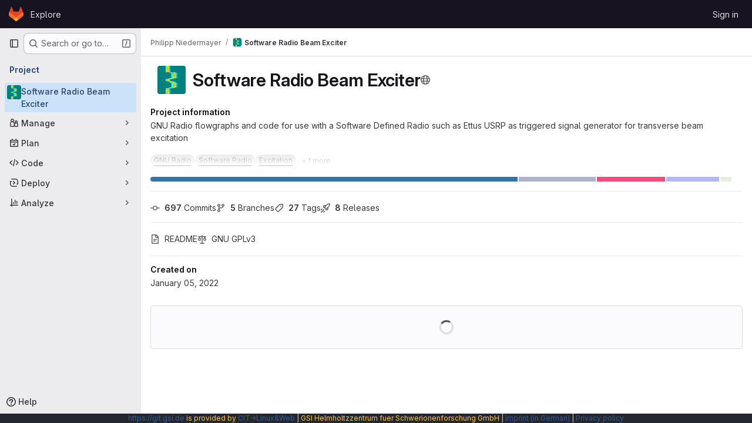

--- FILE ---
content_type: text/css; charset=utf-8
request_url: https://git.gsi.de/assets/tailwind-a9fde9b8ef840a75f25766bd8ab8b53262d10d4a4925fa5da3838923cf8e482f.css
body_size: 14399
content:
/* stylelint-disable scss/at-rule-no-unknown */


*, ::before, ::after {
  --tw-border-spacing-x: 0;
  --tw-border-spacing-y: 0;
  --tw-translate-x: 0;
  --tw-translate-y: 0;
  --tw-rotate: 0;
  --tw-skew-x: 0;
  --tw-skew-y: 0;
  --tw-scale-x: 1;
  --tw-scale-y: 1;
  --tw-pan-x:  ;
  --tw-pan-y:  ;
  --tw-pinch-zoom:  ;
  --tw-scroll-snap-strictness: proximity;
  --tw-gradient-from-position:  ;
  --tw-gradient-via-position:  ;
  --tw-gradient-to-position:  ;
  --tw-ordinal:  ;
  --tw-slashed-zero:  ;
  --tw-numeric-figure:  ;
  --tw-numeric-spacing:  ;
  --tw-numeric-fraction:  ;
  --tw-ring-offset-shadow: 0 0 #0000;
  --tw-ring-shadow: 0 0 #0000;
  --tw-shadow: 0 0 #0000;
  --tw-shadow-colored: 0 0 #0000;
  --tw-blur:  ;
  --tw-brightness:  ;
  --tw-contrast:  ;
  --tw-grayscale:  ;
  --tw-hue-rotate:  ;
  --tw-invert:  ;
  --tw-saturate:  ;
  --tw-sepia:  ;
  --tw-drop-shadow:  ;
  --tw-backdrop-blur:  ;
  --tw-backdrop-brightness:  ;
  --tw-backdrop-contrast:  ;
  --tw-backdrop-grayscale:  ;
  --tw-backdrop-hue-rotate:  ;
  --tw-backdrop-invert:  ;
  --tw-backdrop-opacity:  ;
  --tw-backdrop-saturate:  ;
  --tw-backdrop-sepia:  ;
}

::backdrop {
  --tw-border-spacing-x: 0;
  --tw-border-spacing-y: 0;
  --tw-translate-x: 0;
  --tw-translate-y: 0;
  --tw-rotate: 0;
  --tw-skew-x: 0;
  --tw-skew-y: 0;
  --tw-scale-x: 1;
  --tw-scale-y: 1;
  --tw-pan-x:  ;
  --tw-pan-y:  ;
  --tw-pinch-zoom:  ;
  --tw-scroll-snap-strictness: proximity;
  --tw-gradient-from-position:  ;
  --tw-gradient-via-position:  ;
  --tw-gradient-to-position:  ;
  --tw-ordinal:  ;
  --tw-slashed-zero:  ;
  --tw-numeric-figure:  ;
  --tw-numeric-spacing:  ;
  --tw-numeric-fraction:  ;
  --tw-ring-offset-shadow: 0 0 #0000;
  --tw-ring-shadow: 0 0 #0000;
  --tw-shadow: 0 0 #0000;
  --tw-shadow-colored: 0 0 #0000;
  --tw-blur:  ;
  --tw-brightness:  ;
  --tw-contrast:  ;
  --tw-grayscale:  ;
  --tw-hue-rotate:  ;
  --tw-invert:  ;
  --tw-saturate:  ;
  --tw-sepia:  ;
  --tw-drop-shadow:  ;
  --tw-backdrop-blur:  ;
  --tw-backdrop-brightness:  ;
  --tw-backdrop-contrast:  ;
  --tw-backdrop-grayscale:  ;
  --tw-backdrop-hue-rotate:  ;
  --tw-backdrop-invert:  ;
  --tw-backdrop-opacity:  ;
  --tw-backdrop-saturate:  ;
  --tw-backdrop-sepia:  ;
}

.gl-animate-skeleton-loader {
  overflow: hidden;
  max-width: 32rem;
  background-size: 32rem 100%;
  background-position: -32rem 0;
  background-color: var(--gl-skeleton-loader-background-color);
  background-image: linear-gradient(to right, var(--gl-skeleton-loader-background-color) 0, var(--gl-skeleton-loader-shimmer-color) 23%, var(--gl-skeleton-loader-shimmer-color) 27%, var(--gl-skeleton-loader-background-color) 50%);
  background-repeat: no-repeat;
}

@media (prefers-reduced-motion: no-preference) {
  .gl-animate-skeleton-loader {
    animation: gl-keyframes-skeleton-loader 2.5s linear;
    animation-delay: inherit;
    animation-iteration-count: 3;
  }
}

@keyframes gl-keyframes-skeleton-loader {
  0% {
    background-position-x: -32rem;
  }

  100% {
    background-position-x: 32rem;
  }
}

.\!gl-border {
  border-style: solid !important;
  border-color: var(--gl-border-color-default) !important;
}

.gl-border {
  border-style: solid;
  border-color: var(--gl-border-color-default);
}

.\!gl-border-t {
  border-top-style: solid !important;
  border-top-color: var(--gl-border-color-default) !important;
}

.gl-border-t {
  border-top-style: solid;
  border-top-color: var(--gl-border-color-default);
}

.\!gl-border-r {
  border-right-style: solid !important;
  border-right-color: var(--gl-border-color-default) !important;
}

.gl-border-r {
  border-right-style: solid;
  border-right-color: var(--gl-border-color-default);
}

.\!gl-border-b {
  border-bottom-style: solid !important;
  border-bottom-color: var(--gl-border-color-default) !important;
}

.gl-border-b {
  border-bottom-style: solid;
  border-bottom-color: var(--gl-border-color-default);
}

.\!gl-border-l {
  border-left-style: solid !important;
  border-left-color: var(--gl-border-color-default) !important;
}

.gl-border-l {
  border-left-style: solid;
  border-left-color: var(--gl-border-color-default);
}

.gl-str-truncated {
  display: inline-block;
  overflow: hidden;
  text-overflow: ellipsis;
  vertical-align: top;
  white-space: nowrap;
  max-width: 82%;
}

.gl-heading-6 {
  font-weight: 600;
  margin-top: 0;
  font-size: 0.8125rem;
  letter-spacing: inherit;
  line-height: 1.25;
  margin-bottom: 1rem;
  color: var(--gl-text-color-heading);
}

.\!gl-heading-5 {
  font-weight: 600 !important;
  margin-top: 0 !important;
  font-size: 0.875rem !important;
  letter-spacing: inherit !important;
  line-height: 1.25 !important;
  margin-bottom: 1rem !important;
  color: var(--gl-text-color-heading) !important;
}

.gl-heading-5 {
  font-weight: 600;
  margin-top: 0;
  font-size: 0.875rem;
  letter-spacing: inherit;
  line-height: 1.25;
  margin-bottom: 1rem;
  color: var(--gl-text-color-heading);
}

.gl-heading-4 {
  font-weight: 600;
  margin-top: 0;
  font-size: 1rem;
  letter-spacing: inherit;
  line-height: 1.25;
  margin-bottom: 1rem;
  color: var(--gl-text-color-heading);
}

.gl-heading-3 {
  font-weight: 600;
  margin-top: 0;
  font-size: clamp(1.125rem, 0.9027777778rem + 0.462962963vw, 1.25rem);
  letter-spacing: inherit;
  line-height: 1.25;
  margin-bottom: 1rem;
  color: var(--gl-text-color-heading);
}

.gl-heading-3-fixed {
  font-weight: 600;
  margin-top: 0;
  font-size: 1.125rem;
  letter-spacing: inherit;
  line-height: 1.25;
  margin-bottom: 1rem;
  color: var(--gl-text-color-heading);
}

.gl-heading-2 {
  font-weight: 600;
  margin-top: 0;
  font-size: clamp(1.3125rem, 0.8680555556rem + 0.9259259259vw, 1.5625rem);
  letter-spacing: -0.01em;
  line-height: 1.25;
  margin-bottom: 1rem;
  color: var(--gl-text-color-heading);
}

.gl-heading-1 {
  font-weight: 600;
  margin-top: 0;
  font-size: clamp(1.5rem, 0.8333333333rem + 1.3888888889vw, 1.875rem);
  letter-spacing: -0.01em;
  line-height: 1.25;
  margin-bottom: 1rem;
  color: var(--gl-text-color-heading);
}

.gl-heading-display {
  font-weight: 600;
  margin-top: 0;
  font-size: clamp(1.75rem, 0.8611111111rem + 1.8518518519vw, 2.25rem);
  letter-spacing: -0.01em;
  line-height: 1.125;
  margin-bottom: 1.5rem;
  color: var(--gl-text-color-heading);
}

.gl-sr-only {
  position: absolute;
  width: 1px;
  height: 1px;
  padding: 0;
  margin: -1px;
  overflow: hidden;
  clip: rect(0, 0, 0, 0);
  white-space: nowrap;
  border-width: 0;
}

.gl-pointer-events-none {
  pointer-events: none;
}

.gl-pointer-events-auto {
  pointer-events: auto;
}

.gl-invisible {
  visibility: hidden;
}

.gl-collapse {
  visibility: collapse;
}

.\!gl-static {
  position: static !important;
}

.gl-static {
  position: static;
}

.\!gl-fixed {
  position: fixed !important;
}

.gl-fixed {
  position: fixed;
}

.\!gl-absolute {
  position: absolute !important;
}

.gl-absolute {
  position: absolute;
}

.\!gl-relative {
  position: relative !important;
}

.gl-relative {
  position: relative;
}

.gl-sticky {
  position: sticky;
}

.gl-inset-0 {
  inset: var(--gl-spacing-scale-0);
}

.\!gl-left-3 {
  left: var(--gl-spacing-scale-3) !important;
}

.\!gl-left-6 {
  left: var(--gl-spacing-scale-6) !important;
}

.-gl-bottom-1 {
  bottom: calc(var(--gl-spacing-scale-1) * -1);
}

.-gl-bottom-2 {
  bottom: calc(var(--gl-spacing-scale-2) * -1);
}

.-gl-left-2 {
  left: calc(var(--gl-spacing-scale-2) * -1);
}

.-gl-right-1 {
  right: calc(var(--gl-spacing-scale-1) * -1);
}

.-gl-top-1 {
  top: calc(var(--gl-spacing-scale-1) * -1);
}

.-gl-top-5 {
  top: calc(var(--gl-spacing-scale-5) * -1);
}

.gl-bottom-0 {
  bottom: var(--gl-spacing-scale-0);
}

.gl-bottom-2 {
  bottom: var(--gl-spacing-scale-2);
}

.gl-bottom-5 {
  bottom: var(--gl-spacing-scale-5);
}

.gl-bottom-6 {
  bottom: var(--gl-spacing-scale-6);
}

.gl-bottom-8 {
  bottom: var(--gl-spacing-scale-8);
}

.gl-bottom-\[-1\.6rem\] {
  bottom: -1.6rem;
}

.gl-bottom-\[-25px\] {
  bottom: -25px;
}

.gl-bottom-\[-5rem\] {
  bottom: -5rem;
}

.gl-left-0 {
  left: var(--gl-spacing-scale-0);
}

.gl-left-1\/2 {
  left: 50%;
}

.gl-left-2\/4 {
  left: 50%;
}

.gl-left-3 {
  left: var(--gl-spacing-scale-3);
}

.gl-left-5 {
  left: var(--gl-spacing-scale-5);
}

.gl-left-6 {
  left: var(--gl-spacing-scale-6);
}

.gl-left-7 {
  left: var(--gl-spacing-scale-7);
}

.gl-right-0 {
  right: var(--gl-spacing-scale-0);
}

.gl-right-1\/2 {
  right: 50%;
}

.gl-right-2 {
  right: var(--gl-spacing-scale-2);
}

.gl-right-3 {
  right: var(--gl-spacing-scale-3);
}

.gl-right-4 {
  right: var(--gl-spacing-scale-4);
}

.gl-right-5 {
  right: var(--gl-spacing-scale-5);
}

.gl-right-px {
  right: var(--gl-spacing-scale-px);
}

.gl-top-0 {
  top: var(--gl-spacing-scale-0);
}

.gl-top-1 {
  top: var(--gl-spacing-scale-1);
}

.gl-top-1\/2 {
  top: 50%;
}

.gl-top-10 {
  top: var(--gl-spacing-scale-10);
}

.gl-top-2 {
  top: var(--gl-spacing-scale-2);
}

.gl-top-2\/4 {
  top: 50%;
}

.gl-top-3 {
  top: var(--gl-spacing-scale-3);
}

.gl-top-4 {
  top: var(--gl-spacing-scale-4);
}

.gl-top-5 {
  top: var(--gl-spacing-scale-5);
}

.gl-top-6 {
  top: var(--gl-spacing-scale-6);
}

.gl-top-7 {
  top: var(--gl-spacing-scale-7);
}

.gl-top-8 {
  top: var(--gl-spacing-scale-8);
}

.gl-top-9 {
  top: var(--gl-spacing-scale-9);
}

.gl-top-\[-2px\] {
  top: -2px;
}

.gl-top-full {
  top: 100%;
}

.gl-isolate {
  isolation: isolate;
}

.gl-isolation-auto {
  isolation: auto;
}

.\!gl-z-1 {
  z-index: var(--gl-zindex-1) !important;
}

.\!gl-z-9999 {
  z-index: var(--gl-zindex-9999) !important;
}

.-gl-z-1 {
  z-index: calc(var(--gl-zindex-1) * -1);
}

.gl-z-0 {
  z-index: var(--gl-zindex-0);
}

.gl-z-1 {
  z-index: var(--gl-zindex-1);
}

.gl-z-2 {
  z-index: var(--gl-zindex-2);
}

.gl-z-200 {
  z-index: var(--gl-zindex-200);
}

.gl-z-3 {
  z-index: var(--gl-zindex-3);
}

.gl-z-9999 {
  z-index: var(--gl-zindex-9999);
}

.gl-z-\[1040\] {
  z-index: 1040;
}

.gl-z-\[999\] {
  z-index: 999;
}

.-gl-order-1 {
  order: -1;
}

.gl-col-span-2 {
  grid-column: span 2 / span 2;
}

.gl-col-span-full {
  grid-column: 1 / -1;
}

.gl-col-start-1 {
  grid-column-start: 1;
}

.gl-col-start-2 {
  grid-column-start: 2;
}

.gl-row-start-1 {
  grid-row-start: 1;
}

.gl-row-start-2 {
  grid-row-start: 2;
}

.gl-row-start-3 {
  grid-row-start: 3;
}

.gl-row-start-4 {
  grid-row-start: 4;
}

.\!gl-float-right {
  float: right !important;
}

.gl-float-right {
  float: right;
}

.\!gl-float-left {
  float: left !important;
}

.gl-float-left {
  float: left;
}

.\!gl-float-none {
  float: none !important;
}

.\!gl-m-0 {
  margin: var(--gl-spacing-scale-0) !important;
}

.\!gl-m-3 {
  margin: var(--gl-spacing-scale-3) !important;
}

.\!gl-m-auto {
  margin: auto !important;
}

.-gl-m-2 {
  margin: calc(var(--gl-spacing-scale-2) * -1);
}

.-gl-m-3 {
  margin: calc(var(--gl-spacing-scale-3) * -1);
}

.gl-m-0 {
  margin: var(--gl-spacing-scale-0);
}

.gl-m-1 {
  margin: var(--gl-spacing-scale-1);
}

.gl-m-2 {
  margin: var(--gl-spacing-scale-2);
}

.gl-m-3 {
  margin: var(--gl-spacing-scale-3);
}

.gl-m-4 {
  margin: var(--gl-spacing-scale-4);
}

.gl-m-5 {
  margin: var(--gl-spacing-scale-5);
}

.gl-m-auto {
  margin: auto;
}

.\!-gl-mx-2 {
  margin-left: calc(var(--gl-spacing-scale-2) * -1) !important;
  margin-right: calc(var(--gl-spacing-scale-2) * -1) !important;
}

.\!-gl-mx-3 {
  margin-left: calc(var(--gl-spacing-scale-3) * -1) !important;
  margin-right: calc(var(--gl-spacing-scale-3) * -1) !important;
}

.\!-gl-my-3 {
  margin-top: calc(var(--gl-spacing-scale-3) * -1) !important;
  margin-bottom: calc(var(--gl-spacing-scale-3) * -1) !important;
}

.\!gl-mx-0 {
  margin-left: var(--gl-spacing-scale-0) !important;
  margin-right: var(--gl-spacing-scale-0) !important;
}

.\!gl-mx-2 {
  margin-left: var(--gl-spacing-scale-2) !important;
  margin-right: var(--gl-spacing-scale-2) !important;
}

.\!gl-mx-3 {
  margin-left: var(--gl-spacing-scale-3) !important;
  margin-right: var(--gl-spacing-scale-3) !important;
}

.\!gl-mx-4 {
  margin-left: var(--gl-spacing-scale-4) !important;
  margin-right: var(--gl-spacing-scale-4) !important;
}

.\!gl-mx-auto {
  margin-left: auto !important;
  margin-right: auto !important;
}

.\!gl-my-0 {
  margin-top: var(--gl-spacing-scale-0) !important;
  margin-bottom: var(--gl-spacing-scale-0) !important;
}

.\!gl-my-2 {
  margin-top: var(--gl-spacing-scale-2) !important;
  margin-bottom: var(--gl-spacing-scale-2) !important;
}

.\!gl-my-3 {
  margin-top: var(--gl-spacing-scale-3) !important;
  margin-bottom: var(--gl-spacing-scale-3) !important;
}

.\!gl-my-5 {
  margin-top: var(--gl-spacing-scale-5) !important;
  margin-bottom: var(--gl-spacing-scale-5) !important;
}

.\!gl-my-6 {
  margin-top: var(--gl-spacing-scale-6) !important;
  margin-bottom: var(--gl-spacing-scale-6) !important;
}

.-gl-mx-1 {
  margin-left: calc(var(--gl-spacing-scale-1) * -1);
  margin-right: calc(var(--gl-spacing-scale-1) * -1);
}

.-gl-mx-2 {
  margin-left: calc(var(--gl-spacing-scale-2) * -1);
  margin-right: calc(var(--gl-spacing-scale-2) * -1);
}

.-gl-mx-3 {
  margin-left: calc(var(--gl-spacing-scale-3) * -1);
  margin-right: calc(var(--gl-spacing-scale-3) * -1);
}

.-gl-mx-4 {
  margin-left: calc(var(--gl-spacing-scale-4) * -1);
  margin-right: calc(var(--gl-spacing-scale-4) * -1);
}

.-gl-mx-5 {
  margin-left: calc(var(--gl-spacing-scale-5) * -1);
  margin-right: calc(var(--gl-spacing-scale-5) * -1);
}

.-gl-my-1 {
  margin-top: calc(var(--gl-spacing-scale-1) * -1);
  margin-bottom: calc(var(--gl-spacing-scale-1) * -1);
}

.-gl-my-2 {
  margin-top: calc(var(--gl-spacing-scale-2) * -1);
  margin-bottom: calc(var(--gl-spacing-scale-2) * -1);
}

.-gl-my-3 {
  margin-top: calc(var(--gl-spacing-scale-3) * -1);
  margin-bottom: calc(var(--gl-spacing-scale-3) * -1);
}

.gl-mx-0 {
  margin-left: var(--gl-spacing-scale-0);
  margin-right: var(--gl-spacing-scale-0);
}

.gl-mx-1 {
  margin-left: var(--gl-spacing-scale-1);
  margin-right: var(--gl-spacing-scale-1);
}

.gl-mx-2 {
  margin-left: var(--gl-spacing-scale-2);
  margin-right: var(--gl-spacing-scale-2);
}

.gl-mx-3 {
  margin-left: var(--gl-spacing-scale-3);
  margin-right: var(--gl-spacing-scale-3);
}

.gl-mx-4 {
  margin-left: var(--gl-spacing-scale-4);
  margin-right: var(--gl-spacing-scale-4);
}

.gl-mx-5 {
  margin-left: var(--gl-spacing-scale-5);
  margin-right: var(--gl-spacing-scale-5);
}

.gl-mx-7 {
  margin-left: var(--gl-spacing-scale-7);
  margin-right: var(--gl-spacing-scale-7);
}

.gl-mx-auto {
  margin-left: auto;
  margin-right: auto;
}

.gl-my-0 {
  margin-top: var(--gl-spacing-scale-0);
  margin-bottom: var(--gl-spacing-scale-0);
}

.gl-my-1 {
  margin-top: var(--gl-spacing-scale-1);
  margin-bottom: var(--gl-spacing-scale-1);
}

.gl-my-2 {
  margin-top: var(--gl-spacing-scale-2);
  margin-bottom: var(--gl-spacing-scale-2);
}

.gl-my-3 {
  margin-top: var(--gl-spacing-scale-3);
  margin-bottom: var(--gl-spacing-scale-3);
}

.gl-my-4 {
  margin-top: var(--gl-spacing-scale-4);
  margin-bottom: var(--gl-spacing-scale-4);
}

.gl-my-5 {
  margin-top: var(--gl-spacing-scale-5);
  margin-bottom: var(--gl-spacing-scale-5);
}

.gl-my-6 {
  margin-top: var(--gl-spacing-scale-6);
  margin-bottom: var(--gl-spacing-scale-6);
}

.gl-my-7 {
  margin-top: var(--gl-spacing-scale-7);
  margin-bottom: var(--gl-spacing-scale-7);
}

.gl-my-8 {
  margin-top: var(--gl-spacing-scale-8);
  margin-bottom: var(--gl-spacing-scale-8);
}

.gl-my-\[6px\] {
  margin-top: 6px;
  margin-bottom: 6px;
}

.gl-my-auto {
  margin-top: auto;
  margin-bottom: auto;
}

.\!-gl-ml-4 {
  margin-left: calc(var(--gl-spacing-scale-4) * -1) !important;
}

.\!-gl-mr-4 {
  margin-right: calc(var(--gl-spacing-scale-4) * -1) !important;
}

.\!-gl-mt-2 {
  margin-top: calc(var(--gl-spacing-scale-2) * -1) !important;
}

.\!-gl-mt-3 {
  margin-top: calc(var(--gl-spacing-scale-3) * -1) !important;
}

.\!-gl-mt-4 {
  margin-top: calc(var(--gl-spacing-scale-4) * -1) !important;
}

.\!gl-mb-0 {
  margin-bottom: var(--gl-spacing-scale-0) !important;
}

.\!gl-mb-1 {
  margin-bottom: var(--gl-spacing-scale-1) !important;
}

.\!gl-mb-2 {
  margin-bottom: var(--gl-spacing-scale-2) !important;
}

.\!gl-mb-3 {
  margin-bottom: var(--gl-spacing-scale-3) !important;
}

.\!gl-mb-4 {
  margin-bottom: var(--gl-spacing-scale-4) !important;
}

.\!gl-mb-5 {
  margin-bottom: var(--gl-spacing-scale-5) !important;
}

.\!gl-ml-0 {
  margin-left: var(--gl-spacing-scale-0) !important;
}

.\!gl-ml-2 {
  margin-left: var(--gl-spacing-scale-2) !important;
}

.\!gl-ml-3 {
  margin-left: var(--gl-spacing-scale-3) !important;
}

.\!gl-ml-6 {
  margin-left: var(--gl-spacing-scale-6) !important;
}

.\!gl-ml-auto {
  margin-left: auto !important;
}

.\!gl-mr-0 {
  margin-right: var(--gl-spacing-scale-0) !important;
}

.\!gl-mr-2 {
  margin-right: var(--gl-spacing-scale-2) !important;
}

.\!gl-mr-3 {
  margin-right: var(--gl-spacing-scale-3) !important;
}

.\!gl-mr-7 {
  margin-right: var(--gl-spacing-scale-7) !important;
}

.\!gl-mt-0 {
  margin-top: var(--gl-spacing-scale-0) !important;
}

.\!gl-mt-1 {
  margin-top: var(--gl-spacing-scale-1) !important;
}

.\!gl-mt-2 {
  margin-top: var(--gl-spacing-scale-2) !important;
}

.\!gl-mt-3 {
  margin-top: var(--gl-spacing-scale-3) !important;
}

.\!gl-mt-4 {
  margin-top: var(--gl-spacing-scale-4) !important;
}

.\!gl-mt-5 {
  margin-top: var(--gl-spacing-scale-5) !important;
}

.\!gl-mt-6 {
  margin-top: var(--gl-spacing-scale-6) !important;
}

.\!gl-mt-7 {
  margin-top: var(--gl-spacing-scale-7) !important;
}

.-gl-mb-1 {
  margin-bottom: calc(var(--gl-spacing-scale-1) * -1);
}

.-gl-mb-10 {
  margin-bottom: calc(var(--gl-spacing-scale-10) * -1);
}

.-gl-mb-2 {
  margin-bottom: calc(var(--gl-spacing-scale-2) * -1);
}

.-gl-mb-3 {
  margin-bottom: calc(var(--gl-spacing-scale-3) * -1);
}

.-gl-mb-4 {
  margin-bottom: calc(var(--gl-spacing-scale-4) * -1);
}

.-gl-mb-5 {
  margin-bottom: calc(var(--gl-spacing-scale-5) * -1);
}

.-gl-mb-8 {
  margin-bottom: calc(var(--gl-spacing-scale-8) * -1);
}

.-gl-ml-1 {
  margin-left: calc(var(--gl-spacing-scale-1) * -1);
}

.-gl-ml-2 {
  margin-left: calc(var(--gl-spacing-scale-2) * -1);
}

.-gl-ml-3 {
  margin-left: calc(var(--gl-spacing-scale-3) * -1);
}

.-gl-ml-4 {
  margin-left: calc(var(--gl-spacing-scale-4) * -1);
}

.-gl-ml-6 {
  margin-left: calc(var(--gl-spacing-scale-6) * -1);
}

.-gl-ml-9 {
  margin-left: calc(var(--gl-spacing-scale-9) * -1);
}

.-gl-mr-1 {
  margin-right: calc(var(--gl-spacing-scale-1) * -1);
}

.-gl-mr-2 {
  margin-right: calc(var(--gl-spacing-scale-2) * -1);
}

.-gl-mr-3 {
  margin-right: calc(var(--gl-spacing-scale-3) * -1);
}

.-gl-mr-4 {
  margin-right: calc(var(--gl-spacing-scale-4) * -1);
}

.-gl-mr-5 {
  margin-right: calc(var(--gl-spacing-scale-5) * -1);
}

.-gl-mt-1 {
  margin-top: calc(var(--gl-spacing-scale-1) * -1);
}

.-gl-mt-2 {
  margin-top: calc(var(--gl-spacing-scale-2) * -1);
}

.-gl-mt-3 {
  margin-top: calc(var(--gl-spacing-scale-3) * -1);
}

.-gl-mt-4 {
  margin-top: calc(var(--gl-spacing-scale-4) * -1);
}

.-gl-mt-5 {
  margin-top: calc(var(--gl-spacing-scale-5) * -1);
}

.-gl-mt-6 {
  margin-top: calc(var(--gl-spacing-scale-6) * -1);
}

.gl-mb-0 {
  margin-bottom: var(--gl-spacing-scale-0);
}

.gl-mb-1 {
  margin-bottom: var(--gl-spacing-scale-1);
}

.gl-mb-2 {
  margin-bottom: var(--gl-spacing-scale-2);
}

.gl-mb-3 {
  margin-bottom: var(--gl-spacing-scale-3);
}

.gl-mb-4 {
  margin-bottom: var(--gl-spacing-scale-4);
}

.gl-mb-5 {
  margin-bottom: var(--gl-spacing-scale-5);
}

.gl-mb-6 {
  margin-bottom: var(--gl-spacing-scale-6);
}

.gl-mb-7 {
  margin-bottom: var(--gl-spacing-scale-7);
}

.gl-mb-8 {
  margin-bottom: var(--gl-spacing-scale-8);
}

.gl-mb-9 {
  margin-bottom: var(--gl-spacing-scale-9);
}

.gl-mb-auto {
  margin-bottom: auto;
}

.gl-mb-px {
  margin-bottom: var(--gl-spacing-scale-px);
}

.gl-ml-0 {
  margin-left: var(--gl-spacing-scale-0);
}

.gl-ml-1 {
  margin-left: var(--gl-spacing-scale-1);
}

.gl-ml-2 {
  margin-left: var(--gl-spacing-scale-2);
}

.gl-ml-3 {
  margin-left: var(--gl-spacing-scale-3);
}

.gl-ml-4 {
  margin-left: var(--gl-spacing-scale-4);
}

.gl-ml-5 {
  margin-left: var(--gl-spacing-scale-5);
}

.gl-ml-6 {
  margin-left: var(--gl-spacing-scale-6);
}

.gl-ml-7 {
  margin-left: var(--gl-spacing-scale-7);
}

.gl-ml-8 {
  margin-left: var(--gl-spacing-scale-8);
}

.gl-ml-auto {
  margin-left: auto;
}

.gl-mr-0 {
  margin-right: var(--gl-spacing-scale-0);
}

.gl-mr-1 {
  margin-right: var(--gl-spacing-scale-1);
}

.gl-mr-2 {
  margin-right: var(--gl-spacing-scale-2);
}

.gl-mr-3 {
  margin-right: var(--gl-spacing-scale-3);
}

.gl-mr-4 {
  margin-right: var(--gl-spacing-scale-4);
}

.gl-mr-5 {
  margin-right: var(--gl-spacing-scale-5);
}

.gl-mr-6 {
  margin-right: var(--gl-spacing-scale-6);
}

.gl-mr-7 {
  margin-right: var(--gl-spacing-scale-7);
}

.gl-mr-\[-2px\] {
  margin-right: -2px;
}

.gl-mr-\[-4px\] {
  margin-right: -4px;
}

.gl-mr-auto {
  margin-right: auto;
}

.gl-mt-0 {
  margin-top: var(--gl-spacing-scale-0);
}

.gl-mt-1 {
  margin-top: var(--gl-spacing-scale-1);
}

.gl-mt-11 {
  margin-top: var(--gl-spacing-scale-11);
}

.gl-mt-2 {
  margin-top: var(--gl-spacing-scale-2);
}

.gl-mt-3 {
  margin-top: var(--gl-spacing-scale-3);
}

.gl-mt-4 {
  margin-top: var(--gl-spacing-scale-4);
}

.gl-mt-5 {
  margin-top: var(--gl-spacing-scale-5);
}

.gl-mt-6 {
  margin-top: var(--gl-spacing-scale-6);
}

.gl-mt-7 {
  margin-top: var(--gl-spacing-scale-7);
}

.gl-mt-8 {
  margin-top: var(--gl-spacing-scale-8);
}

.gl-mt-\[0\.675rem\] {
  margin-top: 0.675rem;
}

.gl-mt-\[10px\] {
  margin-top: 10px;
}

.gl-mt-auto {
  margin-top: auto;
}

.gl-line-clamp-1 {
  overflow: hidden;
  display: -webkit-box;
  -webkit-box-orient: vertical;
  -webkit-line-clamp: 1;
}

.gl-line-clamp-2 {
  overflow: hidden;
  display: -webkit-box;
  -webkit-box-orient: vertical;
  -webkit-line-clamp: 2;
}

.gl-line-clamp-3 {
  overflow: hidden;
  display: -webkit-box;
  -webkit-box-orient: vertical;
  -webkit-line-clamp: 3;
}

.gl-line-clamp-6 {
  overflow: hidden;
  display: -webkit-box;
  -webkit-box-orient: vertical;
  -webkit-line-clamp: 6;
}

.\!gl-block {
  display: block !important;
}

.gl-block {
  display: block;
}

.\!gl-inline-block {
  display: inline-block !important;
}

.gl-inline-block {
  display: inline-block;
}

.\!gl-inline {
  display: inline !important;
}

.gl-inline {
  display: inline;
}

.\!gl-flex {
  display: flex !important;
}

.gl-flex {
  display: flex;
}

.\!gl-inline-flex {
  display: inline-flex !important;
}

.gl-inline-flex {
  display: inline-flex;
}

.gl-table {
  display: table;
}

.\!gl-table-cell {
  display: table-cell !important;
}

.gl-table-cell {
  display: table-cell;
}

.gl-table-row {
  display: table-row;
}

.\!gl-grid {
  display: grid !important;
}

.gl-grid {
  display: grid;
}

.gl-contents {
  display: contents;
}

.\!gl-hidden {
  display: none !important;
}

.gl-hidden {
  display: none;
}

.gl-aspect-video {
  aspect-ratio: 16 / 9;
}

.gl-size-6 {
  width: var(--gl-spacing-scale-6);
  height: var(--gl-spacing-scale-6);
}

.\!gl-h-7 {
  height: var(--gl-spacing-scale-7) !important;
}

.\!gl-h-\[32px\] {
  height: 32px !important;
}

.\!gl-h-auto {
  height: auto !important;
}

.\!gl-h-full {
  height: 100% !important;
}

.gl-h-0 {
  height: var(--gl-spacing-scale-0);
}

.gl-h-1 {
  height: var(--gl-spacing-scale-1);
}

.gl-h-10 {
  height: var(--gl-spacing-scale-10);
}

.gl-h-11 {
  height: var(--gl-spacing-scale-11);
}

.gl-h-12 {
  height: var(--gl-spacing-scale-12);
}

.gl-h-13 {
  height: var(--gl-spacing-scale-13);
}

.gl-h-2 {
  height: var(--gl-spacing-scale-2);
}

.gl-h-26 {
  height: var(--gl-spacing-scale-26);
}

.gl-h-3 {
  height: var(--gl-spacing-scale-3);
}

.gl-h-31 {
  height: var(--gl-spacing-scale-31);
}

.gl-h-4 {
  height: var(--gl-spacing-scale-4);
}

.gl-h-5 {
  height: var(--gl-spacing-scale-5);
}

.gl-h-6 {
  height: var(--gl-spacing-scale-6);
}

.gl-h-7 {
  height: var(--gl-spacing-scale-7);
}

.gl-h-8 {
  height: var(--gl-spacing-scale-8);
}

.gl-h-9 {
  height: var(--gl-spacing-scale-9);
}

.gl-h-\[80px\] {
  height: 80px;
}

.gl-h-\[calc\(100vh-60px-48px\)\] {
  height: calc(100vh - 60px - 48px);
}

.gl-h-auto {
  height: auto;
}

.gl-h-fit {
  height: -moz-fit-content;
  height: fit-content;
}

.gl-h-full {
  height: 100%;
}

.gl-h-screen {
  height: 100vh;
}

.gl-max-h-13 {
  max-height: var(--gl-spacing-scale-13);
}

.gl-max-h-31 {
  max-height: var(--gl-spacing-scale-31);
}

.gl-max-h-\[70vh\] {
  max-height: 70vh;
}

.gl-max-h-full {
  max-height: 100%;
}

.\!gl-min-h-0 {
  min-height: var(--gl-spacing-scale-0) !important;
}

.\!gl-min-h-5 {
  min-height: var(--gl-spacing-scale-5) !important;
}

.\!gl-min-h-6 {
  min-height: var(--gl-spacing-scale-6) !important;
}

.\!gl-min-h-7 {
  min-height: var(--gl-spacing-scale-7) !important;
}

.gl-min-h-0 {
  min-height: var(--gl-spacing-scale-0);
}

.gl-min-h-10 {
  min-height: var(--gl-spacing-scale-10);
}

.gl-min-h-4 {
  min-height: var(--gl-spacing-scale-4);
}

.gl-min-h-5 {
  min-height: var(--gl-spacing-scale-5);
}

.gl-min-h-6 {
  min-height: var(--gl-spacing-scale-6);
}

.gl-min-h-7 {
  min-height: var(--gl-spacing-scale-7);
}

.gl-min-h-8 {
  min-height: var(--gl-spacing-scale-8);
}

.gl-min-h-9 {
  min-height: var(--gl-spacing-scale-9);
}

.gl-min-h-full {
  min-height: 100%;
}

.gl-min-h-screen {
  min-height: 100vh;
}

.\!gl-w-1\/2 {
  width: 50% !important;
}

.\!gl-w-1\/4 {
  width: 25% !important;
}

.\!gl-w-3\/8 {
  width: 37.5% !important;
}

.\!gl-w-31 {
  width: var(--gl-spacing-scale-31) !important;
}

.\!gl-w-5 {
  width: var(--gl-spacing-scale-5) !important;
}

.\!gl-w-7 {
  width: var(--gl-spacing-scale-7) !important;
}

.\!gl-w-\[100cqw\] {
  width: 100cqw !important;
}

.\!gl-w-auto {
  width: auto !important;
}

.\!gl-w-full {
  width: 100% !important;
}

.gl-w-0 {
  width: var(--gl-spacing-scale-0);
}

.gl-w-1 {
  width: var(--gl-spacing-scale-1);
}

.gl-w-1\/10 {
  width: 10%;
}

.gl-w-1\/12 {
  width: 8.333333%;
}

.gl-w-1\/2 {
  width: 50%;
}

.gl-w-1\/20 {
  width: 5%;
}

.gl-w-1\/3 {
  width: 33.333333%;
}

.gl-w-1\/4 {
  width: 25%;
}

.gl-w-1\/5 {
  width: 20%;
}

.gl-w-1\/8 {
  width: 12.5%;
}

.gl-w-10 {
  width: var(--gl-spacing-scale-10);
}

.gl-w-10\/20 {
  width: 50%;
}

.gl-w-11 {
  width: var(--gl-spacing-scale-11);
}

.gl-w-12 {
  width: var(--gl-spacing-scale-12);
}

.gl-w-13 {
  width: var(--gl-spacing-scale-13);
}

.gl-w-15 {
  width: var(--gl-spacing-scale-15);
}

.gl-w-17\/20 {
  width: 85%;
}

.gl-w-19\/20 {
  width: 95%;
}

.gl-w-2\/10 {
  width: 20%;
}

.gl-w-2\/20 {
  width: 10%;
}

.gl-w-2\/3 {
  width: 66.666667%;
}

.gl-w-2\/4 {
  width: 50%;
}

.gl-w-2\/5 {
  width: 40%;
}

.gl-w-2\/8 {
  width: 25%;
}

.gl-w-20 {
  width: var(--gl-spacing-scale-20);
}

.gl-w-26 {
  width: var(--gl-spacing-scale-26);
}

.gl-w-28 {
  width: var(--gl-spacing-scale-28);
}

.gl-w-3 {
  width: var(--gl-spacing-scale-3);
}

.gl-w-3\/10 {
  width: 30%;
}

.gl-w-3\/20 {
  width: 15%;
}

.gl-w-3\/4 {
  width: 75%;
}

.gl-w-3\/5 {
  width: 60%;
}

.gl-w-30 {
  width: var(--gl-spacing-scale-30);
}

.gl-w-34 {
  width: var(--gl-spacing-scale-34);
}

.gl-w-4 {
  width: var(--gl-spacing-scale-4);
}

.gl-w-4\/10 {
  width: 40%;
}

.gl-w-4\/20 {
  width: 20%;
}

.gl-w-48 {
  width: var(--gl-spacing-scale-48);
}

.gl-w-5 {
  width: var(--gl-spacing-scale-5);
}

.gl-w-5\/20 {
  width: 25%;
}

.gl-w-6 {
  width: var(--gl-spacing-scale-6);
}

.gl-w-6\/20 {
  width: 30%;
}

.gl-w-7 {
  width: var(--gl-spacing-scale-7);
}

.gl-w-7\/10 {
  width: 70%;
}

.gl-w-75 {
  width: var(--gl-spacing-scale-75);
}

.gl-w-8 {
  width: var(--gl-spacing-scale-8);
}

.gl-w-8\/20 {
  width: 40%;
}

.gl-w-88 {
  width: var(--gl-spacing-scale-88);
}

.gl-w-9 {
  width: var(--gl-spacing-scale-9);
}

.gl-w-9\/10 {
  width: 90%;
}

.gl-w-\[400px\] {
  width: 400px;
}

.gl-w-\[6\.5rem\] {
  width: 6.5rem;
}

.gl-w-auto {
  width: auto;
}

.gl-w-fit {
  width: -moz-fit-content;
  width: fit-content;
}

.gl-w-full {
  width: 100%;
}

.gl-w-max {
  width: max-content;
}

.gl-w-min {
  width: min-content;
}

.\!gl-min-w-0 {
  min-width: var(--gl-spacing-scale-0) !important;
}

.\!gl-min-w-5 {
  min-width: var(--gl-spacing-scale-5) !important;
}

.\!gl-min-w-\[32px\] {
  min-width: 32px !important;
}

.\!gl-min-w-fit {
  min-width: -moz-fit-content !important;
  min-width: fit-content !important;
}

.gl-min-w-0 {
  min-width: var(--gl-spacing-scale-0);
}

.gl-min-w-10 {
  min-width: var(--gl-spacing-scale-10);
}

.gl-min-w-11 {
  min-width: var(--gl-spacing-scale-11);
}

.gl-min-w-12 {
  min-width: var(--gl-spacing-scale-12);
}

.gl-min-w-20 {
  min-width: var(--gl-spacing-scale-20);
}

.gl-min-w-26 {
  min-width: var(--gl-spacing-scale-26);
}

.gl-min-w-3 {
  min-width: var(--gl-spacing-scale-3);
}

.gl-min-w-30 {
  min-width: var(--gl-spacing-scale-30);
}

.gl-min-w-34 {
  min-width: var(--gl-spacing-scale-34);
}

.gl-min-w-4 {
  min-width: var(--gl-spacing-scale-4);
}

.gl-min-w-5 {
  min-width: var(--gl-spacing-scale-5);
}

.gl-min-w-6 {
  min-width: var(--gl-spacing-scale-6);
}

.gl-min-w-7 {
  min-width: var(--gl-spacing-scale-7);
}

.gl-min-w-8 {
  min-width: var(--gl-spacing-scale-8);
}

.gl-min-w-\[24vw\] {
  min-width: 24vw;
}

.gl-min-w-\[33\%\] {
  min-width: 33%;
}

.gl-min-w-fit {
  min-width: -moz-fit-content;
  min-width: fit-content;
}

.gl-min-w-full {
  min-width: 100%;
}

.\!gl-max-w-20 {
  max-width: var(--gl-spacing-scale-20) !important;
}

.\!gl-max-w-2xl {
  max-width: 42rem !important;
}

.\!gl-max-w-full {
  max-width: 100% !important;
}

.gl-max-w-0 {
  max-width: var(--gl-spacing-scale-0);
}

.gl-max-w-1\/2 {
  max-width: 50%;
}

.gl-max-w-10 {
  max-width: var(--gl-spacing-scale-10);
}

.gl-max-w-12 {
  max-width: var(--gl-spacing-scale-12);
}

.gl-max-w-15 {
  max-width: var(--gl-spacing-scale-15);
}

.gl-max-w-17\/20 {
  max-width: 85%;
}

.gl-max-w-2\/8 {
  max-width: 25%;
}

.gl-max-w-20 {
  max-width: var(--gl-spacing-scale-20);
}

.gl-max-w-26 {
  max-width: var(--gl-spacing-scale-26);
}

.gl-max-w-30 {
  max-width: var(--gl-spacing-scale-30);
}

.gl-max-w-34 {
  max-width: var(--gl-spacing-scale-34);
}

.gl-max-w-48 {
  max-width: var(--gl-spacing-scale-48);
}

.gl-max-w-5\/8 {
  max-width: 62.5%;
}

.gl-max-w-62 {
  max-width: var(--gl-spacing-scale-62);
}

.gl-max-w-75 {
  max-width: var(--gl-spacing-scale-75);
}

.gl-max-w-80 {
  max-width: var(--gl-spacing-scale-80);
}

.gl-max-w-88 {
  max-width: var(--gl-spacing-scale-88);
}

.gl-max-w-\[154px\] {
  max-width: 154px;
}

.gl-max-w-\[20\%\] {
  max-width: 20%;
}

.gl-max-w-\[95\%\] {
  max-width: 95%;
}

.gl-max-w-\[calc\(100\%-40px\)\] {
  max-width: calc(100% - 40px);
}

.gl-max-w-fit {
  max-width: -moz-fit-content;
  max-width: fit-content;
}

.gl-max-w-full {
  max-width: 100%;
}

.gl-max-w-limited {
  max-width: 1006px;
}

.gl-max-w-max {
  max-width: max-content;
}

.gl-max-w-screen {
  max-width: 100vw;
}

.gl-max-w-sm {
  max-width: 24rem;
}

.gl-max-w-xl {
  max-width: 36rem;
}

.\!gl-flex-auto {
  flex: 1 1 auto !important;
}

.gl-flex-1 {
  flex: 1 1 0%;
}

.gl-flex-auto {
  flex: 1 1 auto;
}

.gl-flex-none {
  flex: none;
}

.gl-flex-shrink {
  flex-shrink: 1;
}

.gl-flex-shrink-0 {
  flex-shrink: 0;
}

.\!gl-shrink {
  flex-shrink: 1 !important;
}

.\!gl-shrink-0 {
  flex-shrink: 0 !important;
}

.gl-shrink {
  flex-shrink: 1;
}

.gl-shrink-0 {
  flex-shrink: 0;
}

.gl-flex-grow {
  flex-grow: 1;
}

.gl-flex-grow-0 {
  flex-grow: 0;
}

.\!gl-grow {
  flex-grow: 1 !important;
}

.\!gl-grow-0 {
  flex-grow: 0 !important;
}

.gl-grow {
  flex-grow: 1;
}

.gl-grow-0 {
  flex-grow: 0;
}

.gl-grow-2 {
  flex-grow: 2;
}

.gl-grow-\[99\] {
  flex-grow: 99;
}

.\!gl-basis-auto {
  flex-basis: auto !important;
}

.\!gl-basis-full {
  flex-basis: 100% !important;
}

.gl-basis-0 {
  flex-basis: var(--gl-spacing-scale-0);
}

.gl-basis-1\/2 {
  flex-basis: 50%;
}

.gl-basis-1\/3 {
  flex-basis: 33.333333%;
}

.gl-basis-1\/4 {
  flex-basis: 25%;
}

.gl-basis-2\/3 {
  flex-basis: 66.666667%;
}

.gl-basis-full {
  flex-basis: 100%;
}

.gl-table-fixed {
  table-layout: fixed;
}

.-gl-translate-x-1\/2 {
  --tw-translate-x: -50%;
  transform: translate(var(--tw-translate-x), var(--tw-translate-y)) rotate(var(--tw-rotate)) skewX(var(--tw-skew-x)) skewY(var(--tw-skew-y)) scaleX(var(--tw-scale-x)) scaleY(var(--tw-scale-y));
}

.-gl-translate-y-1\/2 {
  --tw-translate-y: -50%;
  transform: translate(var(--tw-translate-x), var(--tw-translate-y)) rotate(var(--tw-rotate)) skewX(var(--tw-skew-x)) skewY(var(--tw-skew-y)) scaleX(var(--tw-scale-x)) scaleY(var(--tw-scale-y));
}

.-gl-translate-y-full {
  --tw-translate-y: -100%;
  transform: translate(var(--tw-translate-x), var(--tw-translate-y)) rotate(var(--tw-rotate)) skewX(var(--tw-skew-x)) skewY(var(--tw-skew-y)) scaleX(var(--tw-scale-x)) scaleY(var(--tw-scale-y));
}

.gl-translate-x-1\/2 {
  --tw-translate-x: 50%;
  transform: translate(var(--tw-translate-x), var(--tw-translate-y)) rotate(var(--tw-rotate)) skewX(var(--tw-skew-x)) skewY(var(--tw-skew-y)) scaleX(var(--tw-scale-x)) scaleY(var(--tw-scale-y));
}

.gl-rotate-180 {
  --tw-rotate: 180deg;
  transform: translate(var(--tw-translate-x), var(--tw-translate-y)) rotate(var(--tw-rotate)) skewX(var(--tw-skew-x)) skewY(var(--tw-skew-y)) scaleX(var(--tw-scale-x)) scaleY(var(--tw-scale-y));
}

.gl-rotate-90 {
  --tw-rotate: 90deg;
  transform: translate(var(--tw-translate-x), var(--tw-translate-y)) rotate(var(--tw-rotate)) skewX(var(--tw-skew-x)) skewY(var(--tw-skew-y)) scaleX(var(--tw-scale-x)) scaleY(var(--tw-scale-y));
}

.-gl-scale-x-100 {
  --tw-scale-x: -1;
  transform: translate(var(--tw-translate-x), var(--tw-translate-y)) rotate(var(--tw-rotate)) skewX(var(--tw-skew-x)) skewY(var(--tw-skew-y)) scaleX(var(--tw-scale-x)) scaleY(var(--tw-scale-y));
}

.\!gl-cursor-default {
  cursor: default !important;
}

.\!gl-cursor-grabbing {
  cursor: grabbing !important;
}

.\!gl-cursor-help {
  cursor: help !important;
}

.\!gl-cursor-not-allowed {
  cursor: not-allowed !important;
}

.\!gl-cursor-pointer {
  cursor: pointer !important;
}

.\!gl-cursor-text {
  cursor: text !important;
}

.gl-cursor-col-resize {
  cursor: col-resize;
}

.gl-cursor-default {
  cursor: default;
}

.gl-cursor-grab {
  cursor: grab;
}

.gl-cursor-help {
  cursor: help;
}

.gl-cursor-not-allowed {
  cursor: not-allowed;
}

.gl-cursor-pointer {
  cursor: pointer;
}

.gl-cursor-text {
  cursor: text;
}

.gl-cursor-zoom-out {
  cursor: zoom-out;
}

.gl-select-none {
  -webkit-user-select: none;
          user-select: none;
}

.gl-list-inside {
  list-style-position: inside;
}

.gl-list-none {
  list-style-type: none;
}

.gl-appearance-none {
  appearance: none;
}

.gl-grid-cols-1 {
  grid-template-columns: repeat(1, minmax(0, 1fr));
}

.gl-grid-cols-2 {
  grid-template-columns: repeat(2, minmax(0, 1fr));
}

.gl-grid-cols-\[1fr\,1fr\] {
  grid-template-columns: 1fr 1fr;
}

.gl-grid-cols-\[1fr\] {
  grid-template-columns: 1fr;
}

.gl-grid-cols-\[1fr_auto_1fr\] {
  grid-template-columns: 1fr auto 1fr;
}

.gl-grid-cols-\[minmax\(14rem\,max-content\)\,minmax\(10rem\,max-content\)\] {
  grid-template-columns: minmax(14rem,max-content) minmax(10rem,max-content);
}

.gl-grid-cols-\[minmax\(200px\,1fr\)\,minmax\(250px\,40\%\)\,repeat\(2\,minmax\(110px\,1fr\)\)\,minmax\(200px\,1fr\)\] {
  grid-template-columns: minmax(200px,1fr) minmax(250px,40%) repeat(2,minmax(110px,1fr)) minmax(200px,1fr);
}

.gl-grid-cols-\[repeat\(2\,1fr\)\,150px\,250px\] {
  grid-template-columns: repeat(2,1fr) 150px 250px;
}

.gl-grid-cols-\[repeat\(2\,1fr\)\,200px\,150px\] {
  grid-template-columns: repeat(2,1fr) 200px 150px;
}

.gl-grid-cols-\[repeat\(2\,1fr\)\,200px\,200px\] {
  grid-template-columns: repeat(2,1fr) 200px 200px;
}

.gl-grid-cols-\[repeat\(auto-fill\,2rem\)\] {
  grid-template-columns: repeat(auto-fill,2rem);
}

.gl-grid-cols-subgrid {
  grid-template-columns: subgrid;
}

.gl-grid-rows-auto {
  grid-template-rows: auto;
}

.\!gl-flex-row {
  flex-direction: row !important;
}

.gl-flex-row {
  flex-direction: row;
}

.gl-flex-row-reverse {
  flex-direction: row-reverse;
}

.\!gl-flex-col {
  flex-direction: column !important;
}

.gl-flex-col {
  flex-direction: column;
}

.gl-flex-col-reverse {
  flex-direction: column-reverse;
}

.\!gl-flex-wrap {
  flex-wrap: wrap !important;
}

.gl-flex-wrap {
  flex-wrap: wrap;
}

.gl-flex-wrap-reverse {
  flex-wrap: wrap-reverse;
}

.gl-flex-nowrap {
  flex-wrap: nowrap;
}

.gl-place-content-between {
  place-content: space-between;
}

.\!gl-content-center {
  align-content: center !important;
}

.gl-content-center {
  align-content: center;
}

.\!gl-items-start {
  align-items: flex-start !important;
}

.gl-items-start {
  align-items: flex-start;
}

.gl-items-end {
  align-items: flex-end;
}

.\!gl-items-center {
  align-items: center !important;
}

.gl-items-center {
  align-items: center;
}

.gl-items-baseline {
  align-items: baseline;
}

.\!gl-items-stretch {
  align-items: stretch !important;
}

.gl-items-stretch {
  align-items: stretch;
}

.\!gl-justify-start {
  justify-content: flex-start !important;
}

.gl-justify-start {
  justify-content: flex-start;
}

.\!gl-justify-end {
  justify-content: flex-end !important;
}

.gl-justify-end {
  justify-content: flex-end;
}

.gl-justify-center {
  justify-content: center;
}

.\!gl-justify-between {
  justify-content: space-between !important;
}

.gl-justify-between {
  justify-content: space-between;
}

.\!gl-gap-2 {
  gap: var(--gl-spacing-scale-2) !important;
}

.\!gl-gap-3 {
  gap: var(--gl-spacing-scale-3) !important;
}

.gl-gap-0 {
  gap: var(--gl-spacing-scale-0);
}

.gl-gap-1 {
  gap: var(--gl-spacing-scale-1);
}

.gl-gap-2 {
  gap: var(--gl-spacing-scale-2);
}

.gl-gap-3 {
  gap: var(--gl-spacing-scale-3);
}

.gl-gap-4 {
  gap: var(--gl-spacing-scale-4);
}

.gl-gap-5 {
  gap: var(--gl-spacing-scale-5);
}

.gl-gap-6 {
  gap: var(--gl-spacing-scale-6);
}

.gl-gap-7 {
  gap: var(--gl-spacing-scale-7);
}

.gl-gap-8 {
  gap: var(--gl-spacing-scale-8);
}

.gl-gap-x-2 {
  column-gap: var(--gl-spacing-scale-2);
}

.gl-gap-x-3 {
  column-gap: var(--gl-spacing-scale-3);
}

.gl-gap-x-4 {
  column-gap: var(--gl-spacing-scale-4);
}

.gl-gap-x-5 {
  column-gap: var(--gl-spacing-scale-5);
}

.gl-gap-y-0 {
  row-gap: var(--gl-spacing-scale-0);
}

.gl-gap-y-1 {
  row-gap: var(--gl-spacing-scale-1);
}

.gl-gap-y-2 {
  row-gap: var(--gl-spacing-scale-2);
}

.gl-gap-y-3 {
  row-gap: var(--gl-spacing-scale-3);
}

.gl-gap-y-4 {
  row-gap: var(--gl-spacing-scale-4);
}

.gl-gap-y-5 {
  row-gap: var(--gl-spacing-scale-5);
}

.gl-gap-y-6 {
  row-gap: var(--gl-spacing-scale-6);
}

.gl-space-x-2 > :not([hidden]) ~ :not([hidden]) {
  --tw-space-x-reverse: 0;
  margin-right: calc(var(--gl-spacing-scale-2) * var(--tw-space-x-reverse));
  margin-left: calc(var(--gl-spacing-scale-2) * calc(1 - var(--tw-space-x-reverse)));
}

.gl-space-y-2 > :not([hidden]) ~ :not([hidden]) {
  --tw-space-y-reverse: 0;
  margin-top: calc(var(--gl-spacing-scale-2) * calc(1 - var(--tw-space-y-reverse)));
  margin-bottom: calc(var(--gl-spacing-scale-2) * var(--tw-space-y-reverse));
}

.gl-space-y-3 > :not([hidden]) ~ :not([hidden]) {
  --tw-space-y-reverse: 0;
  margin-top: calc(var(--gl-spacing-scale-3) * calc(1 - var(--tw-space-y-reverse)));
  margin-bottom: calc(var(--gl-spacing-scale-3) * var(--tw-space-y-reverse));
}

.\!gl-self-start {
  align-self: flex-start !important;
}

.gl-self-start {
  align-self: flex-start;
}

.\!gl-self-end {
  align-self: flex-end !important;
}

.gl-self-end {
  align-self: flex-end;
}

.gl-self-center {
  align-self: center;
}

.gl-self-stretch {
  align-self: stretch;
}

.gl-self-baseline {
  align-self: baseline;
}

.gl-justify-self-end {
  justify-self: end;
}

.\!gl-overflow-auto {
  overflow: auto !important;
}

.gl-overflow-auto {
  overflow: auto;
}

.\!gl-overflow-hidden {
  overflow: hidden !important;
}

.gl-overflow-hidden {
  overflow: hidden;
}

.\!gl-overflow-visible {
  overflow: visible !important;
}

.gl-overflow-visible {
  overflow: visible;
}

.gl-overflow-scroll {
  overflow: scroll;
}

.gl-overflow-x-auto {
  overflow-x: auto;
}

.gl-overflow-y-auto {
  overflow-y: auto;
}

.\!gl-overflow-x-hidden {
  overflow-x: hidden !important;
}

.gl-overflow-x-hidden {
  overflow-x: hidden;
}

.gl-overflow-y-hidden {
  overflow-y: hidden;
}

.gl-overflow-y-scroll {
  overflow-y: scroll;
}

.gl-overscroll-contain {
  overscroll-behavior: contain;
}

.gl-truncate {
  overflow: hidden;
  text-overflow: ellipsis;
  white-space: nowrap;
}

.\!gl-text-ellipsis {
  text-overflow: ellipsis !important;
}

.gl-text-ellipsis {
  text-overflow: ellipsis;
}

.gl-hyphens-auto {
  -webkit-hyphens: auto;
          hyphens: auto;
}

.\!gl-whitespace-normal {
  white-space: normal !important;
}

.gl-whitespace-normal {
  white-space: normal;
}

.\!gl-whitespace-nowrap {
  white-space: nowrap !important;
}

.gl-whitespace-nowrap {
  white-space: nowrap;
}

.gl-whitespace-pre-line {
  white-space: pre-line;
}

.\!gl-whitespace-pre-wrap {
  white-space: pre-wrap !important;
}

.gl-whitespace-pre-wrap {
  white-space: pre-wrap;
}

.gl-text-wrap {
  text-wrap: wrap;
}

.gl-text-nowrap {
  text-wrap: nowrap;
}

.gl-text-pretty {
  text-wrap: pretty;
}

.\!gl-break-words {
  overflow-wrap: break-word !important;
}

.gl-break-words {
  overflow-wrap: break-word;
}

.\!gl-break-all {
  word-break: break-all !important;
}

.gl-break-all {
  word-break: break-all;
}

.\!gl-rounded-\[\.75rem\] {
  border-radius: .75rem !important;
}

.\!gl-rounded-base {
  border-radius: .25rem !important;
}

.\!gl-rounded-control {
  border-radius: var(--gl-control-border-radius) !important;
}

.\!gl-rounded-default {
  border-radius: var(--gl-border-radius-default) !important;
}

.\!gl-rounded-full {
  border-radius: var(--gl-border-radius-full) !important;
}

.\!gl-rounded-lg {
  border-radius: var(--gl-border-radius-lg) !important;
}

.\!gl-rounded-none {
  border-radius: var(--gl-border-radius-none) !important;
}

.gl-rounded-6 {
  border-radius: 1.5rem;
}

.gl-rounded-\[1rem\] {
  border-radius: 1rem;
}

.gl-rounded-base {
  border-radius: .25rem;
}

.gl-rounded-full {
  border-radius: var(--gl-border-radius-full);
}

.gl-rounded-lg {
  border-radius: var(--gl-border-radius-lg);
}

.gl-rounded-none {
  border-radius: var(--gl-border-radius-none);
}

.gl-rounded-pill {
  border-radius: .75rem;
}

.gl-rounded-sm {
  border-radius: var(--gl-border-radius-sm);
}

.gl-rounded-small {
  border-radius: .125rem;
}

.\!gl-rounded-b-base {
  border-bottom-right-radius: .25rem !important;
  border-bottom-left-radius: .25rem !important;
}

.\!gl-rounded-b-lg {
  border-bottom-right-radius: var(--gl-border-radius-lg) !important;
  border-bottom-left-radius: var(--gl-border-radius-lg) !important;
}

.\!gl-rounded-e-none {
  border-start-end-radius: var(--gl-border-radius-none) !important;
  border-end-end-radius: var(--gl-border-radius-none) !important;
}

.\!gl-rounded-l-\[1rem\] {
  border-top-left-radius: 1rem !important;
  border-bottom-left-radius: 1rem !important;
}

.\!gl-rounded-l-base {
  border-top-left-radius: .25rem !important;
  border-bottom-left-radius: .25rem !important;
}

.\!gl-rounded-l-lg {
  border-top-left-radius: var(--gl-border-radius-lg) !important;
  border-bottom-left-radius: var(--gl-border-radius-lg) !important;
}

.\!gl-rounded-l-none {
  border-top-left-radius: var(--gl-border-radius-none) !important;
  border-bottom-left-radius: var(--gl-border-radius-none) !important;
}

.\!gl-rounded-r-lg {
  border-top-right-radius: var(--gl-border-radius-lg) !important;
  border-bottom-right-radius: var(--gl-border-radius-lg) !important;
}

.\!gl-rounded-r-none {
  border-top-right-radius: var(--gl-border-radius-none) !important;
  border-bottom-right-radius: var(--gl-border-radius-none) !important;
}

.\!gl-rounded-r-small {
  border-top-right-radius: .125rem !important;
  border-bottom-right-radius: .125rem !important;
}

.\!gl-rounded-s-none {
  border-start-start-radius: var(--gl-border-radius-none) !important;
  border-end-start-radius: var(--gl-border-radius-none) !important;
}

.\!gl-rounded-t-base {
  border-top-left-radius: .25rem !important;
  border-top-right-radius: .25rem !important;
}

.gl-rounded-b-base {
  border-bottom-right-radius: .25rem;
  border-bottom-left-radius: .25rem;
}

.gl-rounded-b-lg {
  border-bottom-right-radius: var(--gl-border-radius-lg);
  border-bottom-left-radius: var(--gl-border-radius-lg);
}

.gl-rounded-b-none {
  border-bottom-right-radius: var(--gl-border-radius-none);
  border-bottom-left-radius: var(--gl-border-radius-none);
}

.gl-rounded-t-base {
  border-top-left-radius: .25rem;
  border-top-right-radius: .25rem;
}

.gl-rounded-t-default {
  border-top-left-radius: var(--gl-border-radius-default);
  border-top-right-radius: var(--gl-border-radius-default);
}

.gl-rounded-t-lg {
  border-top-left-radius: var(--gl-border-radius-lg);
  border-top-right-radius: var(--gl-border-radius-lg);
}

.gl-rounded-t-none {
  border-top-left-radius: var(--gl-border-radius-none);
  border-top-right-radius: var(--gl-border-radius-none);
}

.\!gl-rounded-bl-none {
  border-bottom-left-radius: var(--gl-border-radius-none) !important;
}

.\!gl-rounded-br-base {
  border-bottom-right-radius: .25rem !important;
}

.\!gl-rounded-br-none {
  border-bottom-right-radius: var(--gl-border-radius-none) !important;
}

.\!gl-rounded-tl-lg {
  border-top-left-radius: var(--gl-border-radius-lg) !important;
}

.\!gl-rounded-tl-none {
  border-top-left-radius: var(--gl-border-radius-none) !important;
}

.\!gl-rounded-tr-base {
  border-top-right-radius: .25rem !important;
}

.\!gl-rounded-tr-lg {
  border-top-right-radius: var(--gl-border-radius-lg) !important;
}

.\!gl-rounded-tr-none {
  border-top-right-radius: var(--gl-border-radius-none) !important;
}

.gl-rounded-bl-\[12px\] {
  border-bottom-left-radius: 12px;
}

.gl-rounded-bl-base {
  border-bottom-left-radius: .25rem;
}

.gl-rounded-bl-none {
  border-bottom-left-radius: var(--gl-border-radius-none);
}

.gl-rounded-bl-small {
  border-bottom-left-radius: .125rem;
}

.gl-rounded-br-\[18px\] {
  border-bottom-right-radius: 18px;
}

.gl-rounded-br-base {
  border-bottom-right-radius: .25rem;
}

.gl-rounded-br-lg {
  border-bottom-right-radius: var(--gl-border-radius-lg);
}

.gl-rounded-br-none {
  border-bottom-right-radius: var(--gl-border-radius-none);
}

.gl-rounded-br-small {
  border-bottom-right-radius: .125rem;
}

.gl-rounded-tl-\[12px\] {
  border-top-left-radius: 12px;
}

.gl-rounded-tl-base {
  border-top-left-radius: .25rem;
}

.gl-rounded-tl-none {
  border-top-left-radius: var(--gl-border-radius-none);
}

.gl-rounded-tl-small {
  border-top-left-radius: .125rem;
}

.gl-rounded-tr-\[12px\] {
  border-top-right-radius: 12px;
}

.gl-rounded-tr-base {
  border-top-right-radius: .25rem;
}

.gl-rounded-tr-lg {
  border-top-right-radius: var(--gl-border-radius-lg);
}

.gl-rounded-tr-none {
  border-top-right-radius: var(--gl-border-radius-none);
}

.gl-rounded-tr-small {
  border-top-right-radius: .125rem;
}

.\!gl-border {
  border-width: 1px !important;
}

.\!gl-border-0 {
  border-width: 0px !important;
}

.\!gl-border-1 {
  border-width: 1px !important;
}

.gl-border {
  border-width: 1px;
}

.gl-border-0 {
  border-width: 0px;
}

.gl-border-1 {
  border-width: 1px;
}

.gl-border-2 {
  border-width: 2px;
}

.gl-border-4 {
  border-width: 4px;
}

.\!gl-border-x-0 {
  border-left-width: 0px !important;
  border-right-width: 0px !important;
}

.gl-border-y-0 {
  border-top-width: 0px;
  border-bottom-width: 0px;
}

.\!gl-border-b {
  border-bottom-width: 1px !important;
}

.\!gl-border-b-0 {
  border-bottom-width: 0px !important;
}

.\!gl-border-b-1 {
  border-bottom-width: 1px !important;
}

.\!gl-border-b-2 {
  border-bottom-width: 2px !important;
}

.\!gl-border-l {
  border-left-width: 1px !important;
}

.\!gl-border-l-0 {
  border-left-width: 0px !important;
}

.\!gl-border-r {
  border-right-width: 1px !important;
}

.\!gl-border-r-0 {
  border-right-width: 0px !important;
}

.\!gl-border-t {
  border-top-width: 1px !important;
}

.\!gl-border-t-0 {
  border-top-width: 0px !important;
}

.\!gl-border-t-1 {
  border-top-width: 1px !important;
}

.gl-border-b {
  border-bottom-width: 1px;
}

.gl-border-b-0 {
  border-bottom-width: 0px;
}

.gl-border-b-1 {
  border-bottom-width: 1px;
}

.gl-border-b-2 {
  border-bottom-width: 2px;
}

.gl-border-l {
  border-left-width: 1px;
}

.gl-border-l-0 {
  border-left-width: 0px;
}

.gl-border-l-1 {
  border-left-width: 1px;
}

.gl-border-l-2 {
  border-left-width: 2px;
}

.gl-border-l-4 {
  border-left-width: 4px;
}

.gl-border-l-\[4px\] {
  border-left-width: 4px;
}

.gl-border-r {
  border-right-width: 1px;
}

.gl-border-r-0 {
  border-right-width: 0px;
}

.gl-border-r-1 {
  border-right-width: 1px;
}

.gl-border-r-2 {
  border-right-width: 2px;
}

.gl-border-t {
  border-top-width: 1px;
}

.gl-border-t-0 {
  border-top-width: 0px;
}

.gl-border-t-1 {
  border-top-width: 1px;
}

.gl-border-t-2 {
  border-top-width: 2px;
}

.\!gl-border-solid {
  border-style: solid !important;
}

.gl-border-solid {
  border-style: solid;
}

.gl-border-dashed {
  border-style: dashed;
}

.\!gl-border-none {
  border-style: none !important;
}

.gl-border-none {
  border-style: none;
}

.\!gl-border-blue-600 {
  border-color: var(--blue-600) !important;
}

.\!gl-border-default {
  border-color: var(--gl-border-color-default) !important;
}

.\!gl-border-gray-500 {
  border-color: var(--gray-500) !important;
}

.\!gl-border-section {
  border-color: var(--gl-border-color-section) !important;
}

.\!gl-border-subtle {
  border-color: var(--gl-border-color-subtle) !important;
}

.\!gl-border-transparent {
  border-color: var(--gl-border-color-transparent) !important;
}

.gl-border-\[\#7759C233\] {
  border-color: #7759C233;
}

.gl-border-alpha-dark-24 {
  border-color: var(--gl-color-alpha-dark-24);
}

.gl-border-alpha-dark-8 {
  border-color: var(--gl-color-alpha-dark-8);
}

.gl-border-blue-200 {
  border-color: var(--blue-200);
}

.gl-border-blue-400 {
  border-color: var(--blue-400);
}

.gl-border-blue-500 {
  border-color: var(--blue-500);
}

.gl-border-default {
  border-color: var(--gl-border-color-default);
}

.gl-border-dropdown {
  border-color: var(--gl-dropdown-border-color);
}

.gl-border-gray-10 {
  border-color: var(--gray-10);
}

.gl-border-gray-100 {
  border-color: var(--gray-100);
}

.gl-border-gray-200 {
  border-color: var(--gray-200);
}

.gl-border-gray-400 {
  border-color: var(--gray-400);
}

.gl-border-gray-500 {
  border-color: var(--gray-500);
}

.gl-border-neutral-0 {
  border-color: var(--gl-color-neutral-0);
}

.gl-border-orange-200 {
  border-color: var(--orange-200);
}

.gl-border-red-500 {
  border-color: var(--red-500);
}

.gl-border-section {
  border-color: var(--gl-border-color-section);
}

.gl-border-strong {
  border-color: var(--gl-border-color-strong);
}

.gl-border-subtle {
  border-color: var(--gl-border-color-subtle);
}

.gl-border-transparent {
  border-color: var(--gl-border-color-transparent);
}

.gl-border-white {
  border-color: var(--white);
}

.\!gl-border-b-default {
  border-bottom-color: var(--gl-border-color-default) !important;
}

.\!gl-border-b-gray-300 {
  border-bottom-color: var(--gray-300) !important;
}

.\!gl-border-b-section {
  border-bottom-color: var(--gl-border-color-section) !important;
}

.\!gl-border-r-section {
  border-right-color: var(--gl-border-color-section) !important;
}

.\!gl-border-t-dropdown {
  border-top-color: var(--gl-dropdown-border-color) !important;
}

.\!gl-border-t-gray-300 {
  border-top-color: var(--gray-300) !important;
}

.\!gl-border-t-transparent {
  border-top-color: var(--gl-border-color-transparent) !important;
}

.gl-border-b-default {
  border-bottom-color: var(--gl-border-color-default);
}

.gl-border-b-dropdown {
  border-bottom-color: var(--gl-dropdown-border-color);
}

.gl-border-b-dropdown-divider {
  border-bottom-color: var(--gl-dropdown-divider-color);
}

.gl-border-b-section {
  border-bottom-color: var(--gl-border-color-section);
}

.gl-border-b-subtle {
  border-bottom-color: var(--gl-border-color-subtle);
}

.gl-border-b-transparent {
  border-bottom-color: var(--gl-border-color-transparent);
}

.gl-border-b-white {
  border-bottom-color: var(--white);
}

.gl-border-l-section {
  border-left-color: var(--gl-border-color-section);
}

.gl-border-r-blue-500 {
  border-right-color: var(--blue-500);
}

.gl-border-r-section {
  border-right-color: var(--gl-border-color-section);
}

.gl-border-r-strong {
  border-right-color: var(--gl-border-color-strong);
}

.gl-border-t-blue-500 {
  border-top-color: var(--blue-500);
}

.gl-border-t-default {
  border-top-color: var(--gl-border-color-default);
}

.gl-border-t-dropdown {
  border-top-color: var(--gl-dropdown-border-color);
}

.gl-border-t-dropdown-divider {
  border-top-color: var(--gl-dropdown-divider-color);
}

.gl-border-t-gray-100 {
  border-top-color: var(--gray-100);
}

.gl-border-t-orange-500 {
  border-top-color: var(--orange-500);
}

.gl-border-t-red-500 {
  border-top-color: var(--red-500);
}

.gl-border-t-section {
  border-top-color: var(--gl-border-color-section);
}

.gl-border-t-subtle {
  border-top-color: var(--gl-border-color-subtle);
}

.gl-border-t-transparent {
  border-top-color: var(--gl-border-color-transparent);
}

.\!gl-bg-alpha-light-24 {
  background-color: var(--gl-color-alpha-light-24) !important;
}

.\!gl-bg-blue-50 {
  background-color: var(--blue-50) !important;
}

.\!gl-bg-default {
  background-color: var(--gl-background-color-default) !important;
}

.\!gl-bg-feedback-info {
  background-color: var(--gl-feedback-info-background-color) !important;
}

.\!gl-bg-gray-100 {
  background-color: var(--gray-100) !important;
}

.\!gl-bg-gray-50 {
  background-color: var(--gray-50) !important;
}

.\!gl-bg-inherit {
  background-color: inherit !important;
}

.\!gl-bg-neutral-100 {
  background-color: var(--gl-color-neutral-100) !important;
}

.\!gl-bg-red-200 {
  background-color: var(--red-200) !important;
}

.\!gl-bg-strong {
  background-color: var(--gl-background-color-strong) !important;
}

.\!gl-bg-subtle {
  background-color: var(--gl-background-color-subtle) !important;
}

.\!gl-bg-transparent {
  background-color: transparent !important;
}

.gl-bg-alpha-light-24 {
  background-color: var(--gl-color-alpha-light-24);
}

.gl-bg-alpha-light-36 {
  background-color: var(--gl-color-alpha-light-36);
}

.gl-bg-black {
  background-color: var(--black);
}

.gl-bg-blue-100 {
  background-color: var(--blue-100);
}

.gl-bg-blue-50 {
  background-color: var(--blue-50);
}

.gl-bg-blue-500 {
  background-color: var(--blue-500);
}

.gl-bg-data-viz-aqua-500 {
  background-color: var(--data-viz-aqua-500);
}

.gl-bg-data-viz-blue-500 {
  background-color: var(--data-viz-blue-500);
}

.gl-bg-data-viz-green-500 {
  background-color: var(--data-viz-green-500);
}

.gl-bg-data-viz-orange-500 {
  background-color: var(--data-viz-orange-500);
}

.gl-bg-default {
  background-color: var(--gl-background-color-default);
}

.gl-bg-disabled {
  background-color: var(--gl-background-color-disabled);
}

.gl-bg-dropdown {
  background-color: var(--gl-dropdown-background-color);
}

.gl-bg-feedback-danger {
  background-color: var(--gl-feedback-danger-background-color);
}

.gl-bg-feedback-info {
  background-color: var(--gl-feedback-info-background-color);
}

.gl-bg-feedback-strong {
  background-color: var(--gl-feedback-strong-background-color);
}

.gl-bg-feedback-warning {
  background-color: var(--gl-feedback-warning-background-color);
}

.gl-bg-gray-10 {
  background-color: var(--gray-10);
}

.gl-bg-gray-100 {
  background-color: var(--gray-100);
}

.gl-bg-gray-200 {
  background-color: var(--gray-200);
}

.gl-bg-gray-400 {
  background-color: var(--gray-400);
}

.gl-bg-gray-50 {
  background-color: var(--gray-50);
}

.gl-bg-gray-700 {
  background-color: var(--gray-700);
}

.gl-bg-gray-900 {
  background-color: var(--gray-900);
}

.gl-bg-green-100 {
  background-color: var(--green-100);
}

.gl-bg-green-50 {
  background-color: var(--green-50);
}

.gl-bg-inherit {
  background-color: inherit;
}

.gl-bg-neutral-0 {
  background-color: var(--gl-color-neutral-0);
}

.gl-bg-neutral-1000 {
  background-color: var(--gl-color-neutral-1000);
}

.gl-bg-neutral-50 {
  background-color: var(--gl-color-neutral-50);
}

.gl-bg-neutral-800 {
  background-color: var(--gl-color-neutral-800);
}

.gl-bg-neutral-950 {
  background-color: var(--gl-color-neutral-950);
}

.gl-bg-orange-100 {
  background-color: var(--orange-100);
}

.gl-bg-orange-50 {
  background-color: var(--orange-50);
}

.gl-bg-overlap {
  background-color: var(--gl-background-color-overlap);
}

.gl-bg-overlay {
  background-color: var(--gl-background-color-overlay);
}

.gl-bg-purple-950 {
  background-color: var(--purple-950);
}

.gl-bg-red-100 {
  background-color: var(--red-100);
}

.gl-bg-red-50 {
  background-color: var(--red-50);
}

.gl-bg-red-900 {
  background-color: var(--red-900);
}

.gl-bg-section {
  background-color: var(--gl-background-color-section);
}

.gl-bg-status-danger {
  background-color: var(--gl-status-danger-background-color);
}

.gl-bg-status-info {
  background-color: var(--gl-status-info-background-color);
}

.gl-bg-status-neutral {
  background-color: var(--gl-status-neutral-background-color);
}

.gl-bg-status-success {
  background-color: var(--gl-status-success-background-color);
}

.gl-bg-status-warning {
  background-color: var(--gl-status-warning-background-color);
}

.gl-bg-strong {
  background-color: var(--gl-background-color-strong);
}

.gl-bg-subtle {
  background-color: var(--gl-background-color-subtle);
}

.gl-bg-transparent {
  background-color: transparent;
}

.gl-bg-white {
  background-color: var(--white);
}

.gl-bg-cover {
  background-size: cover;
}

.gl-fill-current {
  fill: currentColor;
}

.gl-fill-gray-700 {
  fill: var(--gray-700);
}

.gl-fill-icon-danger {
  fill: var(--gl-icon-color-danger);
}

.gl-fill-icon-default {
  fill: var(--gl-icon-color-default);
}

.gl-fill-icon-disabled {
  fill: var(--gl-icon-color-disabled);
}

.gl-fill-icon-info {
  fill: var(--gl-icon-color-info);
}

.gl-fill-icon-link {
  fill: var(--gl-icon-color-link);
}

.gl-fill-icon-strong {
  fill: var(--gl-icon-color-strong);
}

.gl-fill-icon-subtle {
  fill: var(--gl-icon-color-subtle);
}

.gl-fill-icon-success {
  fill: var(--gl-icon-color-success);
}

.gl-fill-icon-warning {
  fill: var(--gl-icon-color-warning);
}

.gl-fill-orange-300 {
  fill: var(--orange-300);
}

.gl-fill-orange-400 {
  fill: var(--orange-400);
}

.gl-fill-red-600 {
  fill: var(--red-600);
}

.gl-fill-red-800 {
  fill: var(--red-800);
}

.gl-fill-status-danger {
  fill: var(--gl-status-danger-icon-color);
}

.gl-fill-status-info {
  fill: var(--gl-status-info-icon-color);
}

.gl-fill-status-neutral {
  fill: var(--gl-status-neutral-icon-color);
}

.gl-fill-status-success {
  fill: var(--gl-status-success-icon-color);
}

.gl-fill-status-warning {
  fill: var(--gl-status-warning-icon-color);
}

.gl-fill-transparent {
  fill: transparent;
}

.gl-stroke-blue-400 {
  stroke: var(--blue-400);
}

.gl-stroke-gray-200 {
  stroke: var(--gray-200);
}

.gl-object-contain {
  object-fit: contain;
}

.\!gl-p-0 {
  padding: var(--gl-spacing-scale-0) !important;
}

.\!gl-p-1 {
  padding: var(--gl-spacing-scale-1) !important;
}

.\!gl-p-2 {
  padding: var(--gl-spacing-scale-2) !important;
}

.\!gl-p-3 {
  padding: var(--gl-spacing-scale-3) !important;
}

.\!gl-p-4 {
  padding: var(--gl-spacing-scale-4) !important;
}

.\!gl-p-5 {
  padding: var(--gl-spacing-scale-5) !important;
}

.\!gl-p-7 {
  padding: var(--gl-spacing-scale-7) !important;
}

.gl-p-0 {
  padding: var(--gl-spacing-scale-0);
}

.gl-p-1 {
  padding: var(--gl-spacing-scale-1);
}

.gl-p-2 {
  padding: var(--gl-spacing-scale-2);
}

.gl-p-3 {
  padding: var(--gl-spacing-scale-3);
}

.gl-p-4 {
  padding: var(--gl-spacing-scale-4);
}

.gl-p-5 {
  padding: var(--gl-spacing-scale-5);
}

.gl-p-6 {
  padding: var(--gl-spacing-scale-6);
}

.gl-p-7 {
  padding: var(--gl-spacing-scale-7);
}

.gl-p-8 {
  padding: var(--gl-spacing-scale-8);
}

.\!gl-px-0 {
  padding-left: var(--gl-spacing-scale-0) !important;
  padding-right: var(--gl-spacing-scale-0) !important;
}

.\!gl-px-2 {
  padding-left: var(--gl-spacing-scale-2) !important;
  padding-right: var(--gl-spacing-scale-2) !important;
}

.\!gl-px-3 {
  padding-left: var(--gl-spacing-scale-3) !important;
  padding-right: var(--gl-spacing-scale-3) !important;
}

.\!gl-px-4 {
  padding-left: var(--gl-spacing-scale-4) !important;
  padding-right: var(--gl-spacing-scale-4) !important;
}

.\!gl-px-5 {
  padding-left: var(--gl-spacing-scale-5) !important;
  padding-right: var(--gl-spacing-scale-5) !important;
}

.\!gl-px-\[0\.375rem\] {
  padding-left: 0.375rem !important;
  padding-right: 0.375rem !important;
}

.\!gl-py-0 {
  padding-top: var(--gl-spacing-scale-0) !important;
  padding-bottom: var(--gl-spacing-scale-0) !important;
}

.\!gl-py-1 {
  padding-top: var(--gl-spacing-scale-1) !important;
  padding-bottom: var(--gl-spacing-scale-1) !important;
}

.\!gl-py-2 {
  padding-top: var(--gl-spacing-scale-2) !important;
  padding-bottom: var(--gl-spacing-scale-2) !important;
}

.\!gl-py-3 {
  padding-top: var(--gl-spacing-scale-3) !important;
  padding-bottom: var(--gl-spacing-scale-3) !important;
}

.\!gl-py-4 {
  padding-top: var(--gl-spacing-scale-4) !important;
  padding-bottom: var(--gl-spacing-scale-4) !important;
}

.\!gl-py-5 {
  padding-top: var(--gl-spacing-scale-5) !important;
  padding-bottom: var(--gl-spacing-scale-5) !important;
}

.\!gl-py-6 {
  padding-top: var(--gl-spacing-scale-6) !important;
  padding-bottom: var(--gl-spacing-scale-6) !important;
}

.gl-px-0 {
  padding-left: var(--gl-spacing-scale-0);
  padding-right: var(--gl-spacing-scale-0);
}

.gl-px-1 {
  padding-left: var(--gl-spacing-scale-1);
  padding-right: var(--gl-spacing-scale-1);
}

.gl-px-2 {
  padding-left: var(--gl-spacing-scale-2);
  padding-right: var(--gl-spacing-scale-2);
}

.gl-px-3 {
  padding-left: var(--gl-spacing-scale-3);
  padding-right: var(--gl-spacing-scale-3);
}

.gl-px-4 {
  padding-left: var(--gl-spacing-scale-4);
  padding-right: var(--gl-spacing-scale-4);
}

.gl-px-5 {
  padding-left: var(--gl-spacing-scale-5);
  padding-right: var(--gl-spacing-scale-5);
}

.gl-px-6 {
  padding-left: var(--gl-spacing-scale-6);
  padding-right: var(--gl-spacing-scale-6);
}

.gl-px-7 {
  padding-left: var(--gl-spacing-scale-7);
  padding-right: var(--gl-spacing-scale-7);
}

.gl-px-8 {
  padding-left: var(--gl-spacing-scale-8);
  padding-right: var(--gl-spacing-scale-8);
}

.gl-px-9 {
  padding-left: var(--gl-spacing-scale-9);
  padding-right: var(--gl-spacing-scale-9);
}

.gl-py-0 {
  padding-top: var(--gl-spacing-scale-0);
  padding-bottom: var(--gl-spacing-scale-0);
}

.gl-py-1 {
  padding-top: var(--gl-spacing-scale-1);
  padding-bottom: var(--gl-spacing-scale-1);
}

.gl-py-13 {
  padding-top: var(--gl-spacing-scale-13);
  padding-bottom: var(--gl-spacing-scale-13);
}

.gl-py-2 {
  padding-top: var(--gl-spacing-scale-2);
  padding-bottom: var(--gl-spacing-scale-2);
}

.gl-py-3 {
  padding-top: var(--gl-spacing-scale-3);
  padding-bottom: var(--gl-spacing-scale-3);
}

.gl-py-4 {
  padding-top: var(--gl-spacing-scale-4);
  padding-bottom: var(--gl-spacing-scale-4);
}

.gl-py-5 {
  padding-top: var(--gl-spacing-scale-5);
  padding-bottom: var(--gl-spacing-scale-5);
}

.gl-py-6 {
  padding-top: var(--gl-spacing-scale-6);
  padding-bottom: var(--gl-spacing-scale-6);
}

.gl-py-7 {
  padding-top: var(--gl-spacing-scale-7);
  padding-bottom: var(--gl-spacing-scale-7);
}

.gl-py-8 {
  padding-top: var(--gl-spacing-scale-8);
  padding-bottom: var(--gl-spacing-scale-8);
}

.\!gl-pb-0 {
  padding-bottom: var(--gl-spacing-scale-0) !important;
}

.\!gl-pb-1 {
  padding-bottom: var(--gl-spacing-scale-1) !important;
}

.\!gl-pb-2 {
  padding-bottom: var(--gl-spacing-scale-2) !important;
}

.\!gl-pb-3 {
  padding-bottom: var(--gl-spacing-scale-3) !important;
}

.\!gl-pb-4 {
  padding-bottom: var(--gl-spacing-scale-4) !important;
}

.\!gl-pb-5 {
  padding-bottom: var(--gl-spacing-scale-5) !important;
}

.\!gl-pb-6 {
  padding-bottom: var(--gl-spacing-scale-6) !important;
}

.\!gl-pl-0 {
  padding-left: var(--gl-spacing-scale-0) !important;
}

.\!gl-pl-2 {
  padding-left: var(--gl-spacing-scale-2) !important;
}

.\!gl-pl-3 {
  padding-left: var(--gl-spacing-scale-3) !important;
}

.\!gl-pl-4 {
  padding-left: var(--gl-spacing-scale-4) !important;
}

.\!gl-pl-5 {
  padding-left: var(--gl-spacing-scale-5) !important;
}

.\!gl-pl-6 {
  padding-left: var(--gl-spacing-scale-6) !important;
}

.\!gl-pl-7 {
  padding-left: var(--gl-spacing-scale-7) !important;
}

.\!gl-pl-9 {
  padding-left: var(--gl-spacing-scale-9) !important;
}

.\!gl-pr-0 {
  padding-right: var(--gl-spacing-scale-0) !important;
}

.\!gl-pr-2 {
  padding-right: var(--gl-spacing-scale-2) !important;
}

.\!gl-pr-3 {
  padding-right: var(--gl-spacing-scale-3) !important;
}

.\!gl-pr-5 {
  padding-right: var(--gl-spacing-scale-5) !important;
}

.\!gl-pr-7 {
  padding-right: var(--gl-spacing-scale-7) !important;
}

.\!gl-pr-8 {
  padding-right: var(--gl-spacing-scale-8) !important;
}

.\!gl-pr-9 {
  padding-right: var(--gl-spacing-scale-9) !important;
}

.\!gl-pt-0 {
  padding-top: var(--gl-spacing-scale-0) !important;
}

.\!gl-pt-2 {
  padding-top: var(--gl-spacing-scale-2) !important;
}

.\!gl-pt-3 {
  padding-top: var(--gl-spacing-scale-3) !important;
}

.\!gl-pt-5 {
  padding-top: var(--gl-spacing-scale-5) !important;
}

.gl-pb-0 {
  padding-bottom: var(--gl-spacing-scale-0);
}

.gl-pb-1 {
  padding-bottom: var(--gl-spacing-scale-1);
}

.gl-pb-11 {
  padding-bottom: var(--gl-spacing-scale-11);
}

.gl-pb-2 {
  padding-bottom: var(--gl-spacing-scale-2);
}

.gl-pb-3 {
  padding-bottom: var(--gl-spacing-scale-3);
}

.gl-pb-4 {
  padding-bottom: var(--gl-spacing-scale-4);
}

.gl-pb-5 {
  padding-bottom: var(--gl-spacing-scale-5);
}

.gl-pb-6 {
  padding-bottom: var(--gl-spacing-scale-6);
}

.gl-pb-7 {
  padding-bottom: var(--gl-spacing-scale-7);
}

.gl-pb-8 {
  padding-bottom: var(--gl-spacing-scale-8);
}

.gl-pl-0 {
  padding-left: var(--gl-spacing-scale-0);
}

.gl-pl-1 {
  padding-left: var(--gl-spacing-scale-1);
}

.gl-pl-11 {
  padding-left: var(--gl-spacing-scale-11);
}

.gl-pl-11-5 {
  padding-left: var(--gl-spacing-scale-11-5);
}

.gl-pl-12 {
  padding-left: var(--gl-spacing-scale-12);
}

.gl-pl-2 {
  padding-left: var(--gl-spacing-scale-2);
}

.gl-pl-3 {
  padding-left: var(--gl-spacing-scale-3);
}

.gl-pl-4 {
  padding-left: var(--gl-spacing-scale-4);
}

.gl-pl-5 {
  padding-left: var(--gl-spacing-scale-5);
}

.gl-pl-6 {
  padding-left: var(--gl-spacing-scale-6);
}

.gl-pl-7 {
  padding-left: var(--gl-spacing-scale-7);
}

.gl-pl-8 {
  padding-left: var(--gl-spacing-scale-8);
}

.gl-pl-9 {
  padding-left: var(--gl-spacing-scale-9);
}

.gl-pr-0 {
  padding-right: var(--gl-spacing-scale-0);
}

.gl-pr-1 {
  padding-right: var(--gl-spacing-scale-1);
}

.gl-pr-10 {
  padding-right: var(--gl-spacing-scale-10);
}

.gl-pr-2 {
  padding-right: var(--gl-spacing-scale-2);
}

.gl-pr-3 {
  padding-right: var(--gl-spacing-scale-3);
}

.gl-pr-4 {
  padding-right: var(--gl-spacing-scale-4);
}

.gl-pr-5 {
  padding-right: var(--gl-spacing-scale-5);
}

.gl-pr-6 {
  padding-right: var(--gl-spacing-scale-6);
}

.gl-pr-7 {
  padding-right: var(--gl-spacing-scale-7);
}

.gl-pr-8 {
  padding-right: var(--gl-spacing-scale-8);
}

.gl-pr-9 {
  padding-right: var(--gl-spacing-scale-9);
}

.gl-pt-0 {
  padding-top: var(--gl-spacing-scale-0);
}

.gl-pt-1 {
  padding-top: var(--gl-spacing-scale-1);
}

.gl-pt-13 {
  padding-top: var(--gl-spacing-scale-13);
}

.gl-pt-2 {
  padding-top: var(--gl-spacing-scale-2);
}

.gl-pt-3 {
  padding-top: var(--gl-spacing-scale-3);
}

.gl-pt-4 {
  padding-top: var(--gl-spacing-scale-4);
}

.gl-pt-5 {
  padding-top: var(--gl-spacing-scale-5);
}

.gl-pt-6 {
  padding-top: var(--gl-spacing-scale-6);
}

.gl-pt-7 {
  padding-top: var(--gl-spacing-scale-7);
}

.gl-pt-8 {
  padding-top: var(--gl-spacing-scale-8);
}

.\!gl-text-left {
  text-align: left !important;
}

.gl-text-left {
  text-align: left;
}

.\!gl-text-center {
  text-align: center !important;
}

.gl-text-center {
  text-align: center;
}

.\!gl-text-right {
  text-align: right !important;
}

.gl-text-right {
  text-align: right;
}

.gl-text-end {
  text-align: end;
}

.\!gl-align-baseline {
  vertical-align: baseline !important;
}

.gl-align-baseline {
  vertical-align: baseline;
}

.gl-align-top {
  vertical-align: top;
}

.\!gl-align-middle {
  vertical-align: middle !important;
}

.gl-align-middle {
  vertical-align: middle;
}

.\!gl-align-bottom {
  vertical-align: bottom !important;
}

.gl-align-bottom {
  vertical-align: bottom;
}

.\!gl-align-text-top {
  vertical-align: text-top !important;
}

.\!gl-align-text-bottom {
  vertical-align: text-bottom !important;
}

.gl-align-text-bottom {
  vertical-align: text-bottom;
}

.gl-font-regular {
  font-family: var(--default-regular-font, "GitLab Sans"), -apple-system, BlinkMacSystemFont, "Segoe UI", Roboto, "Noto Sans", Ubuntu, Cantarell, "Helvetica Neue", sans-serif, "Apple Color Emoji", "Segoe UI Emoji", "Segoe UI Symbol", "Noto Color Emoji";
}

.\!gl-text-\[1em\] {
  font-size: 1em !important;
}

.\!gl-text-lg {
  font-size: 1rem !important;
}

.\!gl-text-sm {
  font-size: 0.75rem !important;
}

.gl-text-\[0\.875rem\] {
  font-size: 0.875rem;
}

.gl-text-\[18px\] {
  font-size: 18px;
}

.gl-text-base {
  font-size: 0.875rem;
}

.gl-text-lg {
  font-size: 1rem;
}

.gl-text-size-h-display {
  font-size: 1.75rem;
}

.gl-text-size-h1 {
  font-size: 1.4375rem;
}

.gl-text-size-h2 {
  font-size: 1.1875rem;
}

.gl-text-size-h2-xl {
  font-size: 1.4375rem;
}

.gl-text-size-reset {
  font-size: inherit;
}

.gl-text-sm {
  font-size: 0.75rem;
}

.gl-text-xs {
  font-size: 0.625rem;
}

.\!gl-font-bold {
  font-weight: 600 !important;
}

.\!gl-font-normal {
  font-weight: 400 !important;
}

.\!gl-font-semibold {
  font-weight: 500 !important;
}

.gl-font-\[700\] {
  font-weight: 700;
}

.gl-font-bold {
  font-weight: 600;
}

.gl-font-normal {
  font-weight: 400;
}

.gl-font-semibold {
  font-weight: 500;
}

.\!gl-uppercase {
  text-transform: uppercase !important;
}

.gl-lowercase {
  text-transform: lowercase;
}

.\!gl-capitalize {
  text-transform: capitalize !important;
}

.\!gl-italic {
  font-style: italic !important;
}

.gl-italic {
  font-style: italic;
}

.\!gl-leading-20 {
  line-height: 1.25rem !important;
}

.\!gl-leading-normal {
  line-height: 1rem !important;
}

.gl-leading-0 {
  line-height: 0;
}

.gl-leading-1 {
  line-height: 1;
}

.gl-leading-20 {
  line-height: 1.25rem;
}

.gl-leading-24 {
  line-height: 1.5rem;
}

.gl-leading-28 {
  line-height: 1.75rem;
}

.gl-leading-32 {
  line-height: 2rem;
}

.gl-leading-36 {
  line-height: 2.25rem;
}

.gl-leading-\[unset\] {
  line-height: unset;
}

.gl-leading-normal {
  line-height: 1rem;
}

.gl-leading-reset {
  line-height: inherit;
}

.\!gl-text-blue-500 {
  color: var(--blue-500) !important;
}

.\!gl-text-blue-600 {
  color: var(--blue-600) !important;
}

.\!gl-text-blue-700 {
  color: var(--blue-700) !important;
}

.\!gl-text-default {
  color: var(--gl-text-color-default) !important;
}

.\!gl-text-disabled {
  color: var(--gl-text-color-disabled) !important;
}

.\!gl-text-gray-300 {
  color: var(--gray-300) !important;
}

.\!gl-text-inherit {
  color: inherit !important;
}

.\!gl-text-link {
  color: var(--gl-text-color-link) !important;
}

.\!gl-text-neutral-0 {
  color: var(--gl-color-neutral-0) !important;
}

.\!gl-text-neutral-700 {
  color: var(--gl-color-neutral-700) !important;
}

.\!gl-text-status-info {
  color: var(--gl-status-info-text-color) !important;
}

.\!gl-text-strong {
  color: var(--gl-text-color-strong) !important;
}

.\!gl-text-subtle {
  color: var(--gl-text-color-subtle) !important;
}

.\!gl-text-success {
  color: var(--gl-text-color-success) !important;
}

.\!gl-text-transparent {
  color: transparent !important;
}

.\!gl-text-warning {
  color: var(--gl-text-color-warning) !important;
}

.gl-text-blue-100 {
  color: var(--blue-100);
}

.gl-text-blue-400 {
  color: var(--blue-400);
}

.gl-text-blue-500 {
  color: var(--blue-500);
}

.gl-text-blue-600 {
  color: var(--blue-600);
}

.gl-text-blue-700 {
  color: var(--blue-700);
}

.gl-text-blue-900 {
  color: var(--blue-900);
}

.gl-text-danger {
  color: var(--gl-text-color-danger);
}

.gl-text-default {
  color: var(--gl-text-color-default);
}

.gl-text-disabled {
  color: var(--gl-text-color-disabled);
}

.gl-text-feedback-danger {
  color: var(--gl-feedback-danger-text-color);
}

.gl-text-feedback-info {
  color: var(--gl-feedback-info-text-color);
}

.gl-text-feedback-strong {
  color: var(--gl-feedback-strong-text-color);
}

.gl-text-gray-300 {
  color: var(--gray-300);
}

.gl-text-gray-400 {
  color: var(--gray-400);
}

.gl-text-gray-500 {
  color: var(--gray-500);
}

.gl-text-gray-600 {
  color: var(--gray-600);
}

.gl-text-gray-700 {
  color: var(--gray-700);
}

.gl-text-gray-900 {
  color: var(--gray-900);
}

.gl-text-green-500 {
  color: var(--green-500);
}

.gl-text-heading {
  color: var(--gl-text-color-heading);
}

.gl-text-inherit {
  color: inherit;
}

.gl-text-link {
  color: var(--gl-text-color-link);
}

.gl-text-neutral-0 {
  color: var(--gl-color-neutral-0);
}

.gl-text-neutral-200 {
  color: var(--gl-color-neutral-200);
}

.gl-text-neutral-300 {
  color: var(--gl-color-neutral-300);
}

.gl-text-neutral-950 {
  color: var(--gl-color-neutral-950);
}

.gl-text-orange-300 {
  color: var(--orange-300);
}

.gl-text-orange-400 {
  color: var(--orange-400);
}

.gl-text-orange-500 {
  color: var(--orange-500);
}

.gl-text-orange-600 {
  color: var(--orange-600);
}

.gl-text-orange-700 {
  color: var(--orange-700);
}

.gl-text-primary {
  color: var(--gl-text-primary);
}

.gl-text-purple-500 {
  color: var(--purple-500);
}

.gl-text-purple-700 {
  color: var(--purple-700);
}

.gl-text-red-300 {
  color: var(--red-300);
}

.gl-text-red-500 {
  color: var(--red-500);
}

.gl-text-red-600 {
  color: var(--red-600);
}

.gl-text-red-700 {
  color: var(--red-700);
}

.gl-text-red-800 {
  color: var(--red-800);
}

.gl-text-secondary {
  color: var(--gl-text-secondary);
}

.gl-text-status-danger {
  color: var(--gl-status-danger-text-color);
}

.gl-text-status-info {
  color: var(--gl-status-info-text-color);
}

.gl-text-status-success {
  color: var(--gl-status-success-text-color);
}

.gl-text-strong {
  color: var(--gl-text-color-strong);
}

.gl-text-subtle {
  color: var(--gl-text-color-subtle);
}

.gl-text-success {
  color: var(--gl-text-color-success);
}

.gl-text-tertiary {
  color: var(--gl-text-tertiary);
}

.gl-text-transparent {
  color: transparent;
}

.gl-text-warning {
  color: var(--gl-text-color-warning);
}

.gl-text-white {
  color: var(--white);
}

.gl-underline {
  text-decoration-line: underline;
}

.\!gl-no-underline {
  text-decoration-line: none !important;
}

.gl-no-underline {
  text-decoration-line: none;
}

.\!gl-placeholder-neutral-0::placeholder {
  color: var(--gl-color-neutral-0) !important;
}

.\!gl-opacity-0 {
  opacity: var(--gl-opacity-0) !important;
}

.gl-opacity-0 {
  opacity: var(--gl-opacity-0);
}

.gl-opacity-10 {
  opacity: var(--gl-opacity-10);
}

.gl-opacity-2 {
  opacity: var(--gl-opacity-2);
}

.gl-opacity-3 {
  opacity: var(--gl-opacity-3);
}

.gl-opacity-5 {
  opacity: var(--gl-opacity-5);
}

.gl-opacity-6 {
  opacity: var(--gl-opacity-6);
}

.gl-opacity-7 {
  opacity: var(--gl-opacity-7);
}

.\!gl-shadow-inner-1-border-strong {
  --tw-shadow: inset 0 0 0 1px var(--gl-border-color-strong, var(--gl-color-neutral-200, #bfbfc3)) !important;
  --tw-shadow-colored: inset 0 0 0 1px var(--tw-shadow-color) !important;
  box-shadow: var(--tw-ring-offset-shadow, 0 0 #0000), var(--tw-ring-shadow, 0 0 #0000), var(--tw-shadow) !important;
}

.\!gl-shadow-inner-1-border-subtle {
  --tw-shadow: inset 0 0 0 1px var(--gl-border-color-subtle, var(--gl-color-neutral-50, #ececef)) !important;
  --tw-shadow-colored: inset 0 0 0 1px var(--tw-shadow-color) !important;
  box-shadow: var(--tw-ring-offset-shadow, 0 0 #0000), var(--tw-ring-shadow, 0 0 #0000), var(--tw-shadow) !important;
}

.\!gl-shadow-inner-1-red-400 {
  --tw-shadow: inset 0 0 0 1px var(--red-400, #ec5941) !important;
  --tw-shadow-colored: inset 0 0 0 1px var(--tw-shadow-color) !important;
  box-shadow: var(--tw-ring-offset-shadow, 0 0 #0000), var(--tw-ring-shadow, 0 0 #0000), var(--tw-shadow) !important;
}

.\!gl-shadow-inner-1-red-500 {
  --tw-shadow: inset 0 0 0 1px var(--red-500, #dd2b0e) !important;
  --tw-shadow-colored: inset 0 0 0 1px var(--tw-shadow-color) !important;
  box-shadow: var(--tw-ring-offset-shadow, 0 0 #0000), var(--tw-ring-shadow, 0 0 #0000), var(--tw-shadow) !important;
}

.\!gl-shadow-none {
  --tw-shadow: 0 0 #0000 !important;
  --tw-shadow-colored: 0 0 #0000 !important;
  box-shadow: var(--tw-ring-offset-shadow, 0 0 #0000), var(--tw-ring-shadow, 0 0 #0000), var(--tw-shadow) !important;
}

.gl-shadow {
  --tw-shadow: var(--gl-shadow-md);
  --tw-shadow-colored: var(--gl-shadow-md);
  box-shadow: var(--tw-ring-offset-shadow, 0 0 #0000), var(--tw-ring-shadow, 0 0 #0000), var(--tw-shadow);
}

.gl-shadow-inner-1-gray-100 {
  --tw-shadow: inset 0 0 0 1px var(--gray-100, #dcdcde);
  --tw-shadow-colored: inset 0 0 0 1px var(--tw-shadow-color);
  box-shadow: var(--tw-ring-offset-shadow, 0 0 #0000), var(--tw-ring-shadow, 0 0 #0000), var(--tw-shadow);
}

.gl-shadow-inner-1-gray-200 {
  --tw-shadow: inset 0 0 0 1px var(--gray-200, #bfbfc3);
  --tw-shadow-colored: inset 0 0 0 1px var(--tw-shadow-color);
  box-shadow: var(--tw-ring-offset-shadow, 0 0 #0000), var(--tw-ring-shadow, 0 0 #0000), var(--tw-shadow);
}

.gl-shadow-inner-1-gray-400 {
  --tw-shadow: inset 0 0 0 1px var(--gray-400, #89888d);
  --tw-shadow-colored: inset 0 0 0 1px var(--tw-shadow-color);
  box-shadow: var(--tw-ring-offset-shadow, 0 0 #0000), var(--tw-ring-shadow, 0 0 #0000), var(--tw-shadow);
}

.gl-shadow-inner-b-2-blue-500 {
  --tw-shadow: inset 0 -2px 0 0 var(--blue-500, #1f75cb);
  --tw-shadow-colored: inset 0 -2px 0 0 var(--tw-shadow-color);
  box-shadow: var(--tw-ring-offset-shadow, 0 0 #0000), var(--tw-ring-shadow, 0 0 #0000), var(--tw-shadow);
}

.gl-shadow-lg {
  --tw-shadow: var(--gl-shadow-lg);
  --tw-shadow-colored: var(--gl-shadow-lg);
  box-shadow: var(--tw-ring-offset-shadow, 0 0 #0000), var(--tw-ring-shadow, 0 0 #0000), var(--tw-shadow);
}

.gl-shadow-md {
  --tw-shadow: var(--gl-shadow-md);
  --tw-shadow-colored: var(--gl-shadow-md);
  box-shadow: var(--tw-ring-offset-shadow, 0 0 #0000), var(--tw-ring-shadow, 0 0 #0000), var(--tw-shadow);
}

.gl-shadow-none {
  --tw-shadow: 0 0 #0000;
  --tw-shadow-colored: 0 0 #0000;
  box-shadow: var(--tw-ring-offset-shadow, 0 0 #0000), var(--tw-ring-shadow, 0 0 #0000), var(--tw-shadow);
}

.gl-shadow-sm {
  --tw-shadow: var(--gl-shadow-sm);
  --tw-shadow-colored: var(--gl-shadow-sm);
  box-shadow: var(--tw-ring-offset-shadow, 0 0 #0000), var(--tw-ring-shadow, 0 0 #0000), var(--tw-shadow);
}

.gl-shadow-x0-y0-b3-s1-blue-500 {
  --tw-shadow: inset 0 0 3px 1px var(--blue-500, #1f75cb);
  --tw-shadow-colored: inset 0 0 3px 1px var(--tw-shadow-color);
  box-shadow: var(--tw-ring-offset-shadow, 0 0 #0000), var(--tw-ring-shadow, 0 0 #0000), var(--tw-shadow);
}

.\!gl-outline-none {
  outline: 2px solid transparent !important;
  outline-offset: 2px !important;
}

.gl-outline-none {
  outline: 2px solid transparent;
  outline-offset: 2px;
}

.gl-backdrop-blur-sm {
  --tw-backdrop-blur: blur(4px);
  -webkit-backdrop-filter: var(--tw-backdrop-blur) var(--tw-backdrop-brightness) var(--tw-backdrop-contrast) var(--tw-backdrop-grayscale) var(--tw-backdrop-hue-rotate) var(--tw-backdrop-invert) var(--tw-backdrop-opacity) var(--tw-backdrop-saturate) var(--tw-backdrop-sepia);
          backdrop-filter: var(--tw-backdrop-blur) var(--tw-backdrop-brightness) var(--tw-backdrop-contrast) var(--tw-backdrop-grayscale) var(--tw-backdrop-hue-rotate) var(--tw-backdrop-invert) var(--tw-backdrop-opacity) var(--tw-backdrop-saturate) var(--tw-backdrop-sepia);
}

.gl-transition-all {
  transition-property: all;
  transition-timing-function: ease;
  transition-duration: 200ms;
}

.gl-transition-background {
  transition-property: background;
  transition-timing-function: ease;
  transition-duration: 200ms;
}

.gl-transition-colors {
  transition-property: color, background-color, border-color, text-decoration-color, fill, stroke;
  transition-timing-function: ease;
  transition-duration: 200ms;
}

.gl-transition-transform {
  transition-property: transform;
  transition-timing-function: ease;
  transition-duration: 200ms;
}

.gl-duration-medium {
  transition-duration: 200ms;
}

.gl-duration-slow {
  transition-duration: 400ms;
}

.gl-ease-ease {
  transition-timing-function: ease;
}

.\!gl-font-monospace {
  font-family: var(--default-mono-font, "GitLab Mono"), "JetBrains Mono", "Menlo", "DejaVu Sans Mono", "Liberation Mono", "Consolas", "Ubuntu Mono", "Courier New", "andale mono", "lucida console", monospace !important;
  font-variant-ligatures: none !important;
}

.gl-font-monospace {
  font-family: var(--default-mono-font, "GitLab Mono"), "JetBrains Mono", "Menlo", "DejaVu Sans Mono", "Liberation Mono", "Consolas", "Ubuntu Mono", "Courier New", "andale mono", "lucida console", monospace;
  font-variant-ligatures: none;
}

.gl-break-anywhere {
  overflow-wrap: anywhere;
  word-break: normal;
}

.gl-wrap-anywhere {
  overflow-wrap: anywhere;
}

.\!gl-border-b-solid {
  border-bottom-style: solid !important;
}

.gl-border-b-solid {
  border-bottom-style: solid;
}

.gl-border-l-solid {
  border-left-style: solid;
}

.gl-border-t-solid {
  border-top-style: solid;
}

.\!gl-clearfix::after {
  display: block !important;
  clear: both !important;
  content: "" !important;
}

.gl-clearfix::after {
  display: block;
  clear: both;
  content: "";
}

.gl-text-align-inherit {
  text-align: inherit;
}

.gl-\@container {
  container-type: inline-size;
}

.gl-\@container\/content-panels {
  container-type: inline-size;
  container-name: content-panels;
}

.gl-\@container\/panel {
  container-type: inline-size;
  container-name: panel;
}

@media (min-width: 768px) {
  .\@md\/panel\:gl-border-r {
    border-right-style: solid;
    border-right-color: var(--gl-border-color-default);
  }
}

.\*\:\!gl-m-0 > * {
  margin: var(--gl-spacing-scale-0) !important;
}

.\*\:\!gl-text-default > * {
  color: var(--gl-text-color-default) !important;
}

.\*\:\!gl-text-subtle > * {
  color: var(--gl-text-color-subtle) !important;
}

.after\:\!gl-hidden::after {
  content: var(--tw-content);
  display: none !important;
}

.last\:gl-mb-0:last-child {
  margin-bottom: var(--gl-spacing-scale-0);
}

.last\:\!gl-border-b-0:last-child {
  border-bottom-width: 0px !important;
}

.last\:gl-border-b-0:last-child {
  border-bottom-width: 0px;
}

.last\:gl-border-none:last-child {
  border-style: none;
}

.last\:\!gl-pb-0:last-child {
  padding-bottom: var(--gl-spacing-scale-0) !important;
}

.last-of-type\:gl-border-b-0:last-of-type {
  border-bottom-width: 0px;
}

.empty\:gl-hidden:empty {
  display: none;
}

.focus-within\:\!gl-shadow-none:focus-within {
  --tw-shadow: 0 0 #0000 !important;
  --tw-shadow-colored: 0 0 #0000 !important;
  box-shadow: var(--tw-ring-offset-shadow, 0 0 #0000), var(--tw-ring-shadow, 0 0 #0000), var(--tw-shadow) !important;
}

.hover\:\!gl-cursor-not-allowed:hover {
  cursor: not-allowed !important;
}

.hover\:gl-cursor-crosshair:hover {
  cursor: crosshair;
}

.hover\:gl-cursor-pointer:hover {
  cursor: pointer;
}

.hover\:\!gl-border-alpha-dark-40:hover {
  border-color: var(--gl-color-alpha-dark-40) !important;
}

.hover\:gl-border-default:hover {
  border-color: var(--gl-border-color-default);
}

.hover\:gl-border-strong:hover {
  border-color: var(--gl-border-color-strong);
}

.hover\:gl-border-r-blue-500:hover {
  border-right-color: var(--blue-500);
}

.hover\:\!gl-bg-blue-50:hover {
  background-color: var(--blue-50) !important;
}

.hover\:\!gl-bg-strong:hover {
  background-color: var(--gl-background-color-strong) !important;
}

.hover\:\!gl-bg-transparent:hover {
  background-color: transparent !important;
}

.hover\:gl-bg-blue-50:hover {
  background-color: var(--blue-50);
}

.hover\:gl-bg-gray-10:hover {
  background-color: var(--gray-10);
}

.hover\:gl-bg-gray-50:hover {
  background-color: var(--gray-50);
}

.hover\:gl-bg-strong:hover {
  background-color: var(--gl-background-color-strong);
}

.hover\:gl-bg-subtle:hover {
  background-color: var(--gl-background-color-subtle);
}

.hover\:gl-bg-transparent:hover {
  background-color: transparent;
}

.hover\:\!gl-text-link:hover {
  color: var(--gl-text-color-link) !important;
}

.hover\:gl-text-blue-800:hover {
  color: var(--blue-800);
}

.hover\:gl-text-default:hover {
  color: var(--gl-text-color-default);
}

.hover\:gl-text-primary:hover {
  color: var(--gl-text-primary);
}

.hover\:gl-text-strong:hover {
  color: var(--gl-text-color-strong);
}

.hover\:gl-text-subtle:hover {
  color: var(--gl-text-color-subtle);
}

.hover\:gl-underline:hover {
  text-decoration-line: underline;
}

.hover\:\!gl-no-underline:hover {
  text-decoration-line: none !important;
}

.hover\:gl-no-underline:hover {
  text-decoration-line: none;
}

.hover\:gl-opacity-10:hover {
  opacity: var(--gl-opacity-10);
}

.hover\:gl-border-b-solid:hover {
  border-bottom-style: solid;
}

.focus\:gl-not-sr-only:focus {
  position: static;
  width: auto;
  height: auto;
  padding: 0;
  margin: 0;
  overflow: visible;
  clip: auto;
  white-space: normal;
}

.focus\:\!gl-bg-strong:focus {
  background-color: var(--gl-background-color-strong) !important;
}

.focus\:gl-bg-subtle:focus {
  background-color: var(--gl-background-color-subtle);
}

.focus\:gl-text-default:focus {
  color: var(--gl-text-color-default);
}

.focus\:gl-opacity-10:focus {
  opacity: var(--gl-opacity-10);
}

.focus\:\!gl-shadow-inner-2-blue-400:focus {
  --tw-shadow: inset 0 0 0 2px var(--blue-400, #428fdc) !important;
  --tw-shadow-colored: inset 0 0 0 2px var(--tw-shadow-color) !important;
  box-shadow: var(--tw-ring-offset-shadow, 0 0 #0000), var(--tw-ring-shadow, 0 0 #0000), var(--tw-shadow) !important;
}

.focus\:\!gl-shadow-none:focus {
  --tw-shadow: 0 0 #0000 !important;
  --tw-shadow-colored: 0 0 #0000 !important;
  box-shadow: var(--tw-ring-offset-shadow, 0 0 #0000), var(--tw-ring-shadow, 0 0 #0000), var(--tw-shadow) !important;
}

.focus\:gl-outline-none:focus {
  outline: 2px solid transparent;
  outline-offset: 2px;
}

.focus\:\!gl-outline:focus {
  outline-style: solid !important;
}

.focus\:\!gl-outline-2:focus {
  outline-width: 2px !important;
}

.focus\:-gl-outline-offset-2:focus {
  outline-offset: -2px;
}

.focus\:\!gl-outline-focus:focus {
  outline-color: var(--gl-focus-ring-outer-color) !important;
}

.focus\:gl-focus:focus {
  box-shadow: 0 0 0 1px var(--gl-focus-ring-inner-color), 0 0 0 3px var(--gl-focus-ring-outer-color);
  outline: none;
}

.focus\:\!gl-focus-inset:focus {
  box-shadow: inset 0 0 0 2px var(--gl-focus-ring-outer-color), inset 0 0 0 3px var(--gl-focus-ring-inner-color), inset 0 0 0 1px var(--gl-focus-ring-inner-color) !important;
  outline: none !important;
}

.focus\:gl-focus-inset:focus {
  box-shadow: inset 0 0 0 2px var(--gl-focus-ring-outer-color), inset 0 0 0 3px var(--gl-focus-ring-inner-color), inset 0 0 0 1px var(--gl-focus-ring-inner-color);
  outline: none;
}

.focus-visible\:gl-focus-inset:focus-visible {
  box-shadow: inset 0 0 0 2px var(--gl-focus-ring-outer-color), inset 0 0 0 3px var(--gl-focus-ring-inner-color), inset 0 0 0 1px var(--gl-focus-ring-inner-color);
  outline: none;
}

.active\:\!gl-no-underline:active {
  text-decoration-line: none !important;
}

.active\:gl-focus:active {
  box-shadow: 0 0 0 1px var(--gl-focus-ring-inner-color), 0 0 0 3px var(--gl-focus-ring-outer-color);
  outline: none;
}

.gl-group.top-bar-duo-button-present .group-\[\.top-bar-duo-button-present\]\:gl-mr-0 {
  margin-right: var(--gl-spacing-scale-0);
}

@media (min-width: 576px) {
  .\@sm\/panel\:gl-not-sr-only {
    position: static;
    width: auto;
    height: auto;
    padding: 0;
    margin: 0;
    overflow: visible;
    clip: auto;
    white-space: normal;
  }

  .\@sm\/panel\:gl-mx-2 {
    margin-left: var(--gl-spacing-scale-2);
    margin-right: var(--gl-spacing-scale-2);
  }

  .\@sm\/panel\:gl-my-0 {
    margin-top: var(--gl-spacing-scale-0);
    margin-bottom: var(--gl-spacing-scale-0);
  }

  .\@sm\/panel\:\!gl-mb-0 {
    margin-bottom: var(--gl-spacing-scale-0) !important;
  }

  .\@sm\/panel\:\!gl-ml-0 {
    margin-left: var(--gl-spacing-scale-0) !important;
  }

  .\@sm\/panel\:\!gl-ml-3 {
    margin-left: var(--gl-spacing-scale-3) !important;
  }

  .\@sm\/panel\:\!gl-mr-0 {
    margin-right: var(--gl-spacing-scale-0) !important;
  }

  .\@sm\/panel\:gl-mb-0 {
    margin-bottom: var(--gl-spacing-scale-0);
  }

  .\@sm\/panel\:gl-ml-0 {
    margin-left: var(--gl-spacing-scale-0);
  }

  .\@sm\/panel\:gl-ml-3 {
    margin-left: var(--gl-spacing-scale-3);
  }

  .\@sm\/panel\:gl-ml-5 {
    margin-left: var(--gl-spacing-scale-5);
  }

  .\@sm\/panel\:gl-ml-auto {
    margin-left: auto;
  }

  .\@sm\/panel\:gl-mr-0 {
    margin-right: var(--gl-spacing-scale-0);
  }

  .\@sm\/panel\:gl-mr-2 {
    margin-right: var(--gl-spacing-scale-2);
  }

  .\@sm\/panel\:gl-mr-3 {
    margin-right: var(--gl-spacing-scale-3);
  }

  .\@sm\/panel\:gl-mt-0 {
    margin-top: var(--gl-spacing-scale-0);
  }

  .\@sm\/panel\:\!gl-block {
    display: block !important;
  }

  .\@sm\/panel\:gl-block {
    display: block;
  }

  .\@sm\/panel\:\!gl-inline-block {
    display: inline-block !important;
  }

  .\@sm\/panel\:gl-inline-block {
    display: inline-block;
  }

  .\@sm\/panel\:gl-inline {
    display: inline;
  }

  .\@sm\/panel\:\!gl-flex {
    display: flex !important;
  }

  .\@sm\/panel\:gl-flex {
    display: flex;
  }

  .\@sm\/panel\:\!gl-inline-flex {
    display: inline-flex !important;
  }

  .\@sm\/panel\:gl-inline-flex {
    display: inline-flex;
  }

  .\@sm\/panel\:\!gl-table-cell {
    display: table-cell !important;
  }

  .\@sm\/panel\:gl-table-cell {
    display: table-cell;
  }

  .\@sm\/panel\:gl-table-row {
    display: table-row;
  }

  .\@sm\/panel\:\!gl-hidden {
    display: none !important;
  }

  .\@sm\/panel\:gl-hidden {
    display: none;
  }

  .\@sm\/panel\:gl-h-7 {
    height: var(--gl-spacing-scale-7);
  }

  .\@sm\/panel\:gl-w-1\/2 {
    width: 50%;
  }

  .\@sm\/panel\:gl-w-1\/4 {
    width: 25%;
  }

  .\@sm\/panel\:gl-w-auto {
    width: auto;
  }

  .\@sm\/panel\:gl-w-fit {
    width: -moz-fit-content;
    width: fit-content;
  }

  .\@sm\/panel\:gl-min-w-15 {
    min-width: var(--gl-spacing-scale-15);
  }

  .\@sm\/panel\:gl-min-w-20 {
    min-width: var(--gl-spacing-scale-20);
  }

  .\@sm\/panel\:gl-min-w-26 {
    min-width: var(--gl-spacing-scale-26);
  }

  .\@sm\/panel\:gl-min-w-fit {
    min-width: -moz-fit-content;
    min-width: fit-content;
  }

  .\@sm\/panel\:gl-max-w-15 {
    max-width: var(--gl-spacing-scale-15);
  }

  .\@sm\/panel\:gl-max-w-26 {
    max-width: var(--gl-spacing-scale-26);
  }

  .\@sm\/panel\:gl-grow-0 {
    flex-grow: 0;
  }

  .\@sm\/panel\:gl-grid-cols-2 {
    grid-template-columns: repeat(2, minmax(0, 1fr));
  }

  .\@sm\/panel\:gl-grid-cols-3 {
    grid-template-columns: repeat(3, minmax(0, 1fr));
  }

  .\@sm\/panel\:\!gl-flex-row {
    flex-direction: row !important;
  }

  .\@sm\/panel\:gl-flex-row {
    flex-direction: row;
  }

  .\@sm\/panel\:gl-flex-col {
    flex-direction: column;
  }

  .\@sm\/panel\:gl-flex-wrap {
    flex-wrap: wrap;
  }

  .\@sm\/panel\:gl-flex-nowrap {
    flex-wrap: nowrap;
  }

  .\@sm\/panel\:\!gl-items-start {
    align-items: flex-start !important;
  }

  .\@sm\/panel\:gl-items-start {
    align-items: flex-start;
  }

  .\@sm\/panel\:gl-items-end {
    align-items: flex-end;
  }

  .\@sm\/panel\:gl-items-center {
    align-items: center;
  }

  .\@sm\/panel\:gl-justify-end {
    justify-content: flex-end;
  }

  .\@sm\/panel\:gl-justify-center {
    justify-content: center;
  }

  .\@sm\/panel\:gl-justify-between {
    justify-content: space-between;
  }

  .\@sm\/panel\:gl-gap-0 {
    gap: var(--gl-spacing-scale-0);
  }

  .\@sm\/panel\:gl-gap-3 {
    gap: var(--gl-spacing-scale-3);
  }

  .\@sm\/panel\:gl-gap-5 {
    gap: var(--gl-spacing-scale-5);
  }

  .\@sm\/panel\:gl-self-baseline {
    align-self: baseline;
  }

  .\@sm\/panel\:\!gl-rounded-l-lg {
    border-top-left-radius: var(--gl-border-radius-lg) !important;
    border-bottom-left-radius: var(--gl-border-radius-lg) !important;
  }

  .\@sm\/panel\:\!gl-rounded-r-lg {
    border-top-right-radius: var(--gl-border-radius-lg) !important;
    border-bottom-right-radius: var(--gl-border-radius-lg) !important;
  }

  .\@sm\/panel\:gl-rounded-b-lg {
    border-bottom-right-radius: var(--gl-border-radius-lg);
    border-bottom-left-radius: var(--gl-border-radius-lg);
  }

  .\@sm\/panel\:gl-p-2 {
    padding: var(--gl-spacing-scale-2);
  }

  .\@sm\/panel\:gl-pl-5 {
    padding-left: var(--gl-spacing-scale-5);
  }

  .\@sm\/panel\:gl-pl-8 {
    padding-left: var(--gl-spacing-scale-8);
  }

  .\@sm\/panel\:gl-pr-2 {
    padding-right: var(--gl-spacing-scale-2);
  }

  .\@sm\/panel\:gl-pr-4 {
    padding-right: var(--gl-spacing-scale-4);
  }

  .\@sm\/panel\:gl-pt-6 {
    padding-top: var(--gl-spacing-scale-6);
  }

  .\@sm\/panel\:gl-align-top {
    vertical-align: top;
  }

  .\@sm\/panel\:gl-align-middle {
    vertical-align: middle;
  }

  .\@sm\/panel\:gl-font-bold {
    font-weight: 600;
  }

  .\@sm\/panel\:gl-text-default {
    color: var(--gl-text-color-default);
  }

  .\@sm\:\!gl-ml-3 {
    margin-left: var(--gl-spacing-scale-3) !important;
  }

  .\@sm\:gl-block {
    display: block;
  }

  .\@sm\:gl-w-1\/3 {
    width: 33.333333%;
  }

  .\@sm\:gl-w-auto {
    width: auto;
  }

  .\@sm\:gl-max-w-full {
    max-width: 100%;
  }

  .\@sm\:gl-flex-row {
    flex-direction: row;
  }

  .\@sm\:gl-flex-row-reverse {
    flex-direction: row-reverse;
  }

  .\@sm\:gl-flex-nowrap {
    flex-wrap: nowrap;
  }

  .\@sm\:gl-items-center {
    align-items: center;
  }

  .\@sm\:gl-gap-3 {
    gap: var(--gl-spacing-scale-3);
  }
}

@media (min-width: 768px) {
  .\@md\/panel\:gl-invisible {
    visibility: hidden;
  }

  .\@md\/panel\:gl-absolute {
    position: absolute;
  }

  .\@md\/panel\:gl-z-1 {
    z-index: var(--gl-zindex-1);
  }

  .\@md\/panel\:gl-col-span-1 {
    grid-column: span 1 / span 1;
  }

  .\@md\/panel\:gl-col-span-2 {
    grid-column: span 2 / span 2;
  }

  .\@md\/panel\:gl-col-span-3 {
    grid-column: span 3 / span 3;
  }

  .\@md\/panel\:gl-col-start-2 {
    grid-column-start: 2;
  }

  .\@md\/panel\:gl-col-start-3 {
    grid-column-start: 3;
  }

  .\@md\/panel\:gl-row-start-1 {
    grid-row-start: 1;
  }

  .\@md\/panel\:gl-row-start-3 {
    grid-row-start: 3;
  }

  .\@md\/panel\:gl-my-0 {
    margin-top: var(--gl-spacing-scale-0);
    margin-bottom: var(--gl-spacing-scale-0);
  }

  .\@md\/panel\:\!gl-mb-0 {
    margin-bottom: var(--gl-spacing-scale-0) !important;
  }

  .\@md\/panel\:\!gl-mb-3 {
    margin-bottom: var(--gl-spacing-scale-3) !important;
  }

  .\@md\/panel\:\!gl-ml-3 {
    margin-left: var(--gl-spacing-scale-3) !important;
  }

  .\@md\/panel\:\!gl-ml-5 {
    margin-left: var(--gl-spacing-scale-5) !important;
  }

  .\@md\/panel\:\!gl-mr-0 {
    margin-right: var(--gl-spacing-scale-0) !important;
  }

  .\@md\/panel\:\!gl-mt-0 {
    margin-top: var(--gl-spacing-scale-0) !important;
  }

  .\@md\/panel\:gl-mb-0 {
    margin-bottom: var(--gl-spacing-scale-0);
  }

  .\@md\/panel\:gl-ml-0 {
    margin-left: var(--gl-spacing-scale-0);
  }

  .\@md\/panel\:gl-ml-3 {
    margin-left: var(--gl-spacing-scale-3);
  }

  .\@md\/panel\:gl-ml-7 {
    margin-left: var(--gl-spacing-scale-7);
  }

  .\@md\/panel\:gl-ml-9 {
    margin-left: var(--gl-spacing-scale-9);
  }

  .\@md\/panel\:gl-ml-auto {
    margin-left: auto;
  }

  .\@md\/panel\:gl-mr-3 {
    margin-right: var(--gl-spacing-scale-3);
  }

  .\@md\/panel\:gl-mr-5 {
    margin-right: var(--gl-spacing-scale-5);
  }

  .\@md\/panel\:gl-mt-0 {
    margin-top: var(--gl-spacing-scale-0);
  }

  .\@md\/panel\:gl-mt-1 {
    margin-top: var(--gl-spacing-scale-1);
  }

  .\@md\/panel\:gl-mt-3 {
    margin-top: var(--gl-spacing-scale-3);
  }

  .\@md\/panel\:gl-line-clamp-1 {
    overflow: hidden;
    display: -webkit-box;
    -webkit-box-orient: vertical;
    -webkit-line-clamp: 1;
  }

  .\@md\/panel\:\!gl-block {
    display: block !important;
  }

  .\@md\/panel\:gl-block {
    display: block;
  }

  .\@md\/panel\:\!gl-inline-block {
    display: inline-block !important;
  }

  .\@md\/panel\:gl-inline-block {
    display: inline-block;
  }

  .\@md\/panel\:gl-inline {
    display: inline;
  }

  .\@md\/panel\:\!gl-flex {
    display: flex !important;
  }

  .\@md\/panel\:gl-flex {
    display: flex;
  }

  .\@md\/panel\:\!gl-inline-flex {
    display: inline-flex !important;
  }

  .\@md\/panel\:gl-inline-flex {
    display: inline-flex;
  }

  .\@md\/panel\:gl-table-cell {
    display: table-cell;
  }

  .\@md\/panel\:gl-table-header-group {
    display: table-header-group;
  }

  .\@md\/panel\:gl-grid {
    display: grid;
  }

  .\@md\/panel\:\!gl-hidden {
    display: none !important;
  }

  .\@md\/panel\:gl-hidden {
    display: none;
  }

  .\@md\/panel\:gl-h-5 {
    height: var(--gl-spacing-scale-5);
  }

  .\@md\/panel\:gl-max-h-\[50rem\] {
    max-height: 50rem;
  }

  .\@md\/panel\:gl-min-h-31 {
    min-height: var(--gl-spacing-scale-31);
  }

  .\@md\/panel\:gl-w-0 {
    width: var(--gl-spacing-scale-0);
  }

  .\@md\/panel\:gl-w-1\/2 {
    width: 50%;
  }

  .\@md\/panel\:gl-w-1\/4 {
    width: 25%;
  }

  .\@md\/panel\:gl-w-15 {
    width: var(--gl-spacing-scale-15);
  }

  .\@md\/panel\:gl-w-2\/5 {
    width: 40%;
  }

  .\@md\/panel\:gl-w-20 {
    width: var(--gl-spacing-scale-20);
  }

  .\@md\/panel\:gl-w-3\/5 {
    width: 60%;
  }

  .\@md\/panel\:gl-w-30 {
    width: var(--gl-spacing-scale-30);
  }

  .\@md\/panel\:gl-w-4\/5 {
    width: 80%;
  }

  .\@md\/panel\:gl-w-48 {
    width: var(--gl-spacing-scale-48);
  }

  .\@md\/panel\:gl-w-auto {
    width: auto;
  }

  .\@md\/panel\:gl-min-w-6 {
    min-width: var(--gl-spacing-scale-6);
  }

  .\@md\/panel\:gl-min-w-7 {
    min-width: var(--gl-spacing-scale-7);
  }

  .\@md\/panel\:gl-max-w-1\/2 {
    max-width: 50%;
  }

  .\@md\/panel\:gl-max-w-26 {
    max-width: var(--gl-spacing-scale-26);
  }

  .\@md\/panel\:gl-max-w-28 {
    max-width: var(--gl-spacing-scale-28);
  }

  .\@md\/panel\:gl-max-w-3\/10 {
    max-width: 30%;
  }

  .\@md\/panel\:gl-max-w-3\/8 {
    max-width: 37.5%;
  }

  .\@md\/panel\:gl-max-w-7\/10 {
    max-width: 70%;
  }

  .\@md\/panel\:gl-grow {
    flex-grow: 1;
  }

  .\@md\/panel\:gl-grow-0 {
    flex-grow: 0;
  }

  .\@md\/panel\:gl-basis-1\/3 {
    flex-basis: 33.333333%;
  }

  .\@md\/panel\:gl-columns-2 {
    columns: 2;
  }

  .\@md\/panel\:gl-grid-cols-2 {
    grid-template-columns: repeat(2, minmax(0, 1fr));
  }

  .\@md\/panel\:gl-grid-cols-3 {
    grid-template-columns: repeat(3, minmax(0, 1fr));
  }

  .\@md\/panel\:gl-grid-cols-4 {
    grid-template-columns: repeat(4, minmax(0, 1fr));
  }

  .\@md\/panel\:gl-grid-cols-\[1fr\2c 3fr\2c 2fr\] {
    grid-template-columns: 1fr 3fr 2fr;
  }

  .\@md\/panel\:gl-grid-cols-\[200px\2c 1fr\] {
    grid-template-columns: 200px 1fr;
  }

  .\@md\/panel\:gl-grid-cols-\[auto_1fr\] {
    grid-template-columns: auto 1fr;
  }

  .\@md\/panel\:gl-flex-row {
    flex-direction: row;
  }

  .\@md\/panel\:gl-flex-row-reverse {
    flex-direction: row-reverse;
  }

  .\@md\/panel\:\!gl-flex-col {
    flex-direction: column !important;
  }

  .\@md\/panel\:gl-flex-col {
    flex-direction: column;
  }

  .\@md\/panel\:\!gl-flex-wrap {
    flex-wrap: wrap !important;
  }

  .\@md\/panel\:gl-flex-nowrap {
    flex-wrap: nowrap;
  }

  .\@md\/panel\:gl-items-end {
    align-items: flex-end;
  }

  .\@md\/panel\:gl-items-center {
    align-items: center;
  }

  .\@md\/panel\:gl-justify-start {
    justify-content: flex-start;
  }

  .\@md\/panel\:gl-justify-end {
    justify-content: flex-end;
  }

  .\@md\/panel\:\!gl-justify-center {
    justify-content: center !important;
  }

  .\@md\/panel\:gl-justify-center {
    justify-content: center;
  }

  .\@md\/panel\:gl-justify-between {
    justify-content: space-between;
  }

  .\@md\/panel\:gl-gap-0 {
    gap: var(--gl-spacing-scale-0);
  }

  .\@md\/panel\:gl-gap-5 {
    gap: var(--gl-spacing-scale-5);
  }

  .\@md\/panel\:gl-gap-y-3 {
    row-gap: var(--gl-spacing-scale-3);
  }

  .\@md\/panel\:gl-self-center {
    align-self: center;
  }

  .\@md\/panel\:\!gl-self-stretch {
    align-self: stretch !important;
  }

  .\@md\/panel\:gl-justify-self-start {
    justify-self: start;
  }

  .\@md\/panel\:gl-whitespace-nowrap {
    white-space: nowrap;
  }

  .\@md\/panel\:gl-border-0 {
    border-width: 0px;
  }

  .\@md\/panel\:gl-border-r {
    border-right-width: 1px;
  }

  .\@md\/panel\:gl-border-gray-100 {
    border-color: var(--gray-100);
  }

  .\@md\/panel\:gl-px-5 {
    padding-left: var(--gl-spacing-scale-5);
    padding-right: var(--gl-spacing-scale-5);
  }

  .\@md\/panel\:\!gl-pb-0 {
    padding-bottom: var(--gl-spacing-scale-0) !important;
  }

  .\@md\/panel\:\!gl-pl-0 {
    padding-left: var(--gl-spacing-scale-0) !important;
  }

  .\@md\/panel\:\!gl-pr-0 {
    padding-right: var(--gl-spacing-scale-0) !important;
  }

  .\@md\/panel\:\!gl-pt-11 {
    padding-top: var(--gl-spacing-scale-11) !important;
  }

  .\@md\/panel\:\!gl-pt-4 {
    padding-top: var(--gl-spacing-scale-4) !important;
  }

  .\@md\/panel\:gl-pl-0 {
    padding-left: var(--gl-spacing-scale-0);
  }

  .\@md\/panel\:gl-pl-3 {
    padding-left: var(--gl-spacing-scale-3);
  }

  .\@md\/panel\:gl-pl-5 {
    padding-left: var(--gl-spacing-scale-5);
  }

  .\@md\/panel\:gl-pl-7 {
    padding-left: var(--gl-spacing-scale-7);
  }

  .\@md\/panel\:gl-pl-8 {
    padding-left: var(--gl-spacing-scale-8);
  }

  .\@md\/panel\:gl-pr-0 {
    padding-right: var(--gl-spacing-scale-0);
  }

  .\@md\/panel\:gl-pr-3 {
    padding-right: var(--gl-spacing-scale-3);
  }

  .\@md\/panel\:gl-pr-5 {
    padding-right: var(--gl-spacing-scale-5);
  }

  .\@md\/panel\:gl-pr-8 {
    padding-right: var(--gl-spacing-scale-8);
  }

  .\@md\/panel\:gl-pt-0 {
    padding-top: var(--gl-spacing-scale-0);
  }

  .\@md\/panel\:gl-pt-2 {
    padding-top: var(--gl-spacing-scale-2);
  }

  .\@md\/panel\:gl-pt-3 {
    padding-top: var(--gl-spacing-scale-3);
  }

  .\@md\/panel\:gl-pt-5 {
    padding-top: var(--gl-spacing-scale-5);
  }

  .\@md\/panel\:gl-text-left {
    text-align: left;
  }
}

@media (min-width: 992px) {
  .\@lg\/panel\:-gl-mt-px {
    margin-top: calc(var(--gl-spacing-scale-px) * -1);
  }

  .\@lg\/panel\:gl-mb-4 {
    margin-bottom: var(--gl-spacing-scale-4);
  }

  .\@lg\/panel\:gl-mb-5 {
    margin-bottom: var(--gl-spacing-scale-5);
  }

  .\@lg\/panel\:gl-ml-2 {
    margin-left: var(--gl-spacing-scale-2);
  }

  .\@lg\/panel\:gl-ml-auto {
    margin-left: auto;
  }

  .\@lg\/panel\:gl-mr-4 {
    margin-right: var(--gl-spacing-scale-4);
  }

  .\@lg\/panel\:gl-mt-0 {
    margin-top: var(--gl-spacing-scale-0);
  }

  .\@lg\/panel\:gl-mt-2 {
    margin-top: var(--gl-spacing-scale-2);
  }

  .\@lg\/panel\:gl-block {
    display: block;
  }

  .\@lg\/panel\:gl-inline-block {
    display: inline-block;
  }

  .\@lg\/panel\:gl-flex {
    display: flex;
  }

  .\@lg\/panel\:gl-inline-flex {
    display: inline-flex;
  }

  .\@lg\/panel\:\!gl-table-cell {
    display: table-cell !important;
  }

  .\@lg\/panel\:\!gl-hidden {
    display: none !important;
  }

  .\@lg\/panel\:gl-hidden {
    display: none;
  }

  .\@lg\/panel\:gl-min-h-\[4\.5rem\] {
    min-height: 4.5rem;
  }

  .\@lg\/panel\:gl-w-1\/4 {
    width: 25%;
  }

  .\@lg\/panel\:gl-w-1\/5 {
    width: 20%;
  }

  .\@lg\/panel\:gl-w-1\/6 {
    width: 16.666667%;
  }

  .\@lg\/panel\:gl-w-2\/3 {
    width: 66.666667%;
  }

  .\@lg\/panel\:gl-w-3\/20 {
    width: 15%;
  }

  .\@lg\/panel\:gl-w-3\/5 {
    width: 60%;
  }

  .\@lg\/panel\:gl-w-4\/10 {
    width: 40%;
  }

  .\@lg\/panel\:gl-w-\[calc\(100\%-480px\)\] {
    width: calc(100% - 480px);
  }

  .\@lg\/panel\:gl-w-auto {
    width: auto;
  }

  .\@lg\/panel\:gl-w-full {
    width: 100%;
  }

  .\@lg\/panel\:gl-w-px {
    width: var(--gl-spacing-scale-px);
  }

  .\@lg\/panel\:gl-max-w-34 {
    max-width: var(--gl-spacing-scale-34);
  }

  .\@lg\/panel\:gl-max-w-8\/10 {
    max-width: 80%;
  }

  .\@lg\/panel\:gl-grid-cols-2 {
    grid-template-columns: repeat(2, minmax(0, 1fr));
  }

  .\@lg\/panel\:gl-grid-cols-3 {
    grid-template-columns: repeat(3, minmax(0, 1fr));
  }

  .\@lg\/panel\:gl-grid-cols-4 {
    grid-template-columns: repeat(4, minmax(0, 1fr));
  }

  .\@lg\/panel\:gl-grid-cols-6 {
    grid-template-columns: repeat(6, minmax(0, 1fr));
  }

  .\@lg\/panel\:gl-flex-row {
    flex-direction: row;
  }

  .\@lg\/panel\:gl-flex-col {
    flex-direction: column;
  }

  .\@lg\/panel\:gl-items-start {
    align-items: flex-start;
  }

  .\@lg\/panel\:\!gl-items-center {
    align-items: center !important;
  }

  .\@lg\/panel\:gl-items-center {
    align-items: center;
  }

  .\@lg\/panel\:gl-justify-start {
    justify-content: flex-start;
  }

  .\@lg\/panel\:\!gl-justify-end {
    justify-content: flex-end !important;
  }

  .\@lg\/panel\:gl-justify-end {
    justify-content: flex-end;
  }

  .\@lg\/panel\:gl-justify-between {
    justify-content: space-between;
  }

  .\@lg\/panel\:gl-border-x-0 {
    border-left-width: 0px;
    border-right-width: 0px;
  }

  .\@lg\/panel\:gl-border-b-0 {
    border-bottom-width: 0px;
  }

  .\@lg\/panel\:gl-border-t-0 {
    border-top-width: 0px;
  }

  .\@lg\/panel\:gl-py-6 {
    padding-top: var(--gl-spacing-scale-6);
    padding-bottom: var(--gl-spacing-scale-6);
  }

  .\@lg\/panel\:\!gl-pl-0 {
    padding-left: var(--gl-spacing-scale-0) !important;
  }

  .\@lg\/panel\:\!gl-pr-3 {
    padding-right: var(--gl-spacing-scale-3) !important;
  }

  .\@lg\/panel\:gl-pr-5 {
    padding-right: var(--gl-spacing-scale-5);
  }

  .\@lg\/panel\:gl-text-left {
    text-align: left;
  }
}

@media (min-width: 1200px) {
  .\@xl\/content-panels\:\!gl-relative {
    position: relative !important;
  }

  .\@xl\/content-panels\:gl-w-1\/2 {
    width: 50%;
  }

  .\@xl\/content-panels\:gl-shadow-none {
    --tw-shadow: 0 0 #0000;
    --tw-shadow-colored: 0 0 #0000;
    box-shadow: var(--tw-ring-offset-shadow, 0 0 #0000), var(--tw-ring-shadow, 0 0 #0000), var(--tw-shadow);
  }

  .\@xl\/panel\:\!gl-ml-0 {
    margin-left: var(--gl-spacing-scale-0) !important;
  }

  .\@xl\/panel\:gl-hidden {
    display: none;
  }

  .\@xl\/panel\:gl-w-28 {
    width: var(--gl-spacing-scale-28);
  }

  .\@xl\/panel\:gl-w-\[calc\(100\%-768px\)\] {
    width: calc(100% - 768px);
  }

  .\@xl\/panel\:gl-max-w-48 {
    max-width: var(--gl-spacing-scale-48);
  }

  .\@xl\/panel\:gl-basis-1\/2 {
    flex-basis: 50%;
  }

  .\@xl\/panel\:gl-basis-1\/5 {
    flex-basis: 20%;
  }

  .\@xl\/panel\:gl-basis-\[17rem\] {
    flex-basis: 17rem;
  }

  .\@xl\/panel\:\!gl-flex-nowrap {
    flex-wrap: nowrap !important;
  }

  .\@xl\/panel\:gl-flex-nowrap {
    flex-wrap: nowrap;
  }

  .\@xl\/panel\:\!gl-px-6 {
    padding-left: var(--gl-spacing-scale-6) !important;
    padding-right: var(--gl-spacing-scale-6) !important;
  }

  .\@xl\/panel\:\!gl-py-0 {
    padding-top: var(--gl-spacing-scale-0) !important;
    padding-bottom: var(--gl-spacing-scale-0) !important;
  }

  .\@xl\/panel\:gl-px-6 {
    padding-left: var(--gl-spacing-scale-6);
    padding-right: var(--gl-spacing-scale-6);
  }

  .\@xl\/panel\:gl-pl-3 {
    padding-left: var(--gl-spacing-scale-3);
  }

  .\@xl\/panel\:gl-pr-6 {
    padding-right: var(--gl-spacing-scale-6);
  }
}

@media (width < 576px) {
  .\@max-sm\/panel\:gl-hidden {
    display: none;
  }
}

@media (width < 768px) {
  .\@max-md\/panel\:gl-hidden {
    display: none;
  }
}

@media (width < 992px) {
  .\@max-lg\/panel\:\!gl-hidden {
    display: none !important;
  }

  .\@max-lg\/panel\:gl-pl-4 {
    padding-left: var(--gl-spacing-scale-4);
  }
}

@media (prefers-reduced-motion: no-preference) {
  .motion-safe\:gl-animate-\[review-btn-animate_300ms_ease-in\] {
    animation: review-btn-animate 300ms ease-in;
  }
}

@media (prefers-reduced-motion: reduce) {
  .motion-reduce\:gl-transition-none {
    transition-property: none;
  }
}

@media (min-width: 576px) {
  .sm\:\!-gl-my-3 {
    margin-top: calc(var(--gl-spacing-scale-3) * -1) !important;
    margin-bottom: calc(var(--gl-spacing-scale-3) * -1) !important;
  }

  .sm\:gl-mr-1 {
    margin-right: var(--gl-spacing-scale-1);
  }

  .sm\:gl-mt-3 {
    margin-top: var(--gl-spacing-scale-3);
  }

  .sm\:gl-flex {
    display: flex;
  }

  .sm\:\!gl-hidden {
    display: none !important;
  }

  .sm\:gl-w-1\/2 {
    width: 50%;
  }

  .sm\:gl-w-auto {
    width: auto;
  }

  .sm\:gl-max-w-1\/2 {
    max-width: 50%;
  }

  .sm\:gl-max-w-15 {
    max-width: var(--gl-spacing-scale-15);
  }

  .sm\:gl-flex-row {
    flex-direction: row;
  }
}

@media (min-width: 768px) {
  .md\:\!-gl-mt-2 {
    margin-top: calc(var(--gl-spacing-scale-2) * -1) !important;
  }

  .md\:-gl-ml-2 {
    margin-left: calc(var(--gl-spacing-scale-2) * -1);
  }

  .md\:gl-mb-0 {
    margin-bottom: var(--gl-spacing-scale-0);
  }

  .md\:gl-ml-auto {
    margin-left: auto;
  }

  .md\:gl-block {
    display: block;
  }

  .md\:gl-flex {
    display: flex;
  }

  .md\:gl-hidden {
    display: none;
  }

  .md\:gl-flex-row {
    flex-direction: row;
  }

  .md\:gl-flex-nowrap {
    flex-wrap: nowrap;
  }

  .md\:gl-items-center {
    align-items: center;
  }
}

@media (min-width: 992px) {
  .lg\:gl-block {
    display: block;
  }

  .lg\:gl-flex {
    display: flex;
  }

  .lg\:gl-hidden {
    display: none;
  }

  .lg\:gl-w-\[480px\] {
    width: 480px;
  }

  .lg\:gl-flex-row {
    flex-direction: row;
  }
}

@media (min-width: 1200px) {
  .xl\:gl-flex {
    display: flex;
  }

  .xl\:gl-hidden {
    display: none;
  }

  .xl\:gl-w-\[768px\] {
    width: 768px;
  }

  .xl\:\!gl-px-6 {
    padding-left: var(--gl-spacing-scale-6) !important;
    padding-right: var(--gl-spacing-scale-6) !important;
  }

  .xl\:gl-px-4 {
    padding-left: var(--gl-spacing-scale-4);
    padding-right: var(--gl-spacing-scale-4);
  }
}

@media (min-width: 1440px) {
  .min-\[1440px\]\:gl-w-\[912px\] {
    width: 912px;
  }

  .min-\[1440px\]\:gl-w-\[calc\(100\%-912px\)\] {
    width: calc(100% - 912px);
  }
}

.dark\:gl-border-transparent:where(.gl-dark *) {
  border-color: var(--gl-border-color-transparent);
}

.dark\:\!gl-border-l-section:where(.gl-dark *) {
  border-left-color: var(--gl-border-color-section) !important;
}

.dark\:gl-border-t-section:where(.gl-dark *) {
  border-top-color: var(--gl-border-color-section);
}

.dark\:\!gl-bg-alpha-light-8:where(.gl-dark *) {
  background-color: var(--gl-color-alpha-light-8) !important;
}

.dark\:\!gl-bg-neutral-800:where(.gl-dark *) {
  background-color: var(--gl-color-neutral-800) !important;
}

.dark\:\!gl-bg-strong:where(.gl-dark *) {
  background-color: var(--gl-background-color-strong) !important;
}

.dark\:gl-bg-alpha-dark-40:where(.gl-dark *) {
  background-color: var(--gl-color-alpha-dark-40);
}

.dark\:gl-bg-gray-900:where(.gl-dark *) {
  background-color: var(--gray-900);
}

.dark\:gl-bg-neutral-50:where(.gl-dark *) {
  background-color: var(--gl-color-neutral-50);
}

.dark\:gl-bg-purple-50:where(.gl-dark *) {
  background-color: var(--purple-50);
}

.dark\:gl-bg-red-50:where(.gl-dark *) {
  background-color: var(--red-50);
}

.dark\:gl-bg-strong:where(.gl-dark *) {
  background-color: var(--gl-background-color-strong);
}

.dark\:gl-bg-subtle:where(.gl-dark *) {
  background-color: var(--gl-background-color-subtle);
}

.dark\:\!gl-text-neutral-800:where(.gl-dark *) {
  color: var(--gl-color-neutral-800) !important;
}

.dark\:hover\:\!gl-border-alpha-light-36:hover:where(.gl-dark *) {
  border-color: var(--gl-color-alpha-light-36) !important;
}

.dark\:hover\:gl-bg-alpha-light-8:hover:where(.gl-dark *) {
  background-color: var(--gl-color-alpha-light-8);
}

.dark\:hover\:gl-bg-gray-200:hover:where(.gl-dark *) {
  background-color: var(--gray-200);
}

.dark\:hover\:gl-bg-neutral-700:hover:where(.gl-dark *) {
  background-color: var(--gl-color-neutral-700);
}

.dark\:focus\:gl-bg-gray-200:focus:where(.gl-dark *) {
  background-color: var(--gray-200);
}

@media print {
  .print\:gl-hidden {
    display: none;
  }
}

.\[\&\:not\(\:has\(li\)\)\]\:gl-hidden:not(:has(li)) {
  display: none;
}

.\[\&\:nth-child\(2\)\]\:gl-mt-4:nth-child(2) {
  margin-top: var(--gl-spacing-scale-4);
}

.\[\&\>button\]\:focus-within\:\!gl-shadow-none:focus-within>button {
  --tw-shadow: 0 0 #0000 !important;
  --tw-shadow-colored: 0 0 #0000 !important;
  box-shadow: var(--tw-ring-offset-shadow, 0 0 #0000), var(--tw-ring-shadow, 0 0 #0000), var(--tw-shadow) !important;
}
